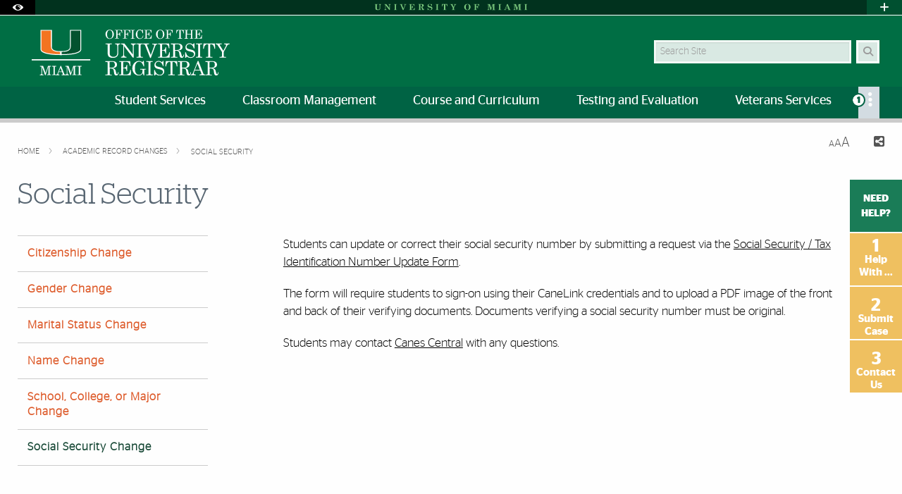

--- FILE ---
content_type: text/css
request_url: https://cdn.miami.edu/_assets-common/css/generic.css?version=1.7
body_size: 41884
content:
/*SONHS Design Header */
 @import url("sonhs-header.css");
a{
    color:inherit;
    text-decoration:none 
}
.interior-text ol li a,.interior-text ul li a,a:hover{
    color:inherit;
    text-decoration:underline 
}
a:active{
    color:inherit;
    text-decoration:underline 
}
a:visited{
    color:inherit;
    text-decoration:inherit 
}
.interior-text ol li a:hover,.interior-text ul li a:hover{
    color:orange 
}
table a{
    text-decoration:underline 
}
table a:hover{
    color:orange 
}
hr{
    color:#cacbd5;
    margin:30px 15px 
}
a.button,button{
    text-transform:uppercase!important 
}
table{
    width:100%;
    margin-bottom:.5rem;
    margin-top:.75rem 
}
table tr td,table tr th{
    font-size:1rem;
    padding:.75em 1em 
}
table tbody tr td,table tr td{
    line-height:1.35rem 
}
table.image-caption{
    width:auto!important;
    margin:10px 
}
content{
    padding-top:0 
}
.factoid ul:not(.pagination):not(.advancedSearch) li,.interior-text ul:not(.pagination):not(.advancedSearch) li,content ul:not(.pagination):not(.advancedSearch) li{
    font-size:1.025em;
    padding:.2em 0 .2em .25em;
    list-style:none;
    text-indent:-.8em;
    line-height:1.4em 
}
.factoid ul:not(.pagination):not(.advancedSearch) li:before,.interior-text ul:not(.pagination):not(.advancedSearch) li:before,content ul:not(.pagination):not(.advancedSearch) li:before{
    content:"■";
    color:#b95205;
    padding:0 .4em 0 0;
    font-size:14px;
    line-height:0;
    position:relative;
    top:-2px 
}
content ul:not(.pagination):not(.advancedSearch) li li{
    padding:0 
}
.factoid ul:not(.pagination):not(.advancedSearch) ul li:before,.interior-text ul:not(.pagination):not(.advancedSearch) ul li:before,content ul:not(.pagination):not(.advancedSearch) ul li:before{
    content:"\2610";
    color:#b95205;
    padding:0 .4em 0 0;
    font-size:12px;
    line-height:0 
}
content ol li{
    font-size:1.025em;
    padding:.25em 0 .25em .25em 
}
.float-left{
    position:relative;
    float:left;
    text-align:right;
    width:80% 
}
.float-right{
    position:relative;
    float:right;
    text-align:right;
    width:20% 
}
.breadcrumbsright{
    padding-top:.75em 
}
.generic-panel{
    padding-top:.75rem;
    padding-bottom:.75rem;
    margin-left:0!important;
    margin-right:0!important 
}
.generic-panel-full-width{
    max-width:none!important;
    padding-top:.75rem;
    padding-bottom:.75rem;
    margin-left:auto;
    margin-right:auto 
}
.generic-panel-1280{
    max-width:1280px!important;
    margin-left:auto;
    margin-right:auto;
    padding-left:0!important;
    padding-right:0!important 
}
.generic-panel-1310{
    max-width:1310px!important;
    padding-top:.75rem;
    padding-bottom:.75rem;
    margin-left:auto;
    margin-right:auto 
}
.generic-panel-1280-no-padding{
    max-width:1280px!important;
    margin-left:auto;
    margin-right:auto;
    padding-top:0!important;
    padding-bottom:0!important 
}
.generic-grid-panel{
    margin-bottom:.75rem;
    padding-top:1.75rem;
    padding-bottom:.75rem;
    background-color:#edecee 
}
.generic-grid-panel.white-bg{
    background-color:#fff 
}
.generic-panel-event-ribbon{
    max-width:none!important;
    width:100%;
    margin-left:auto;
    margin-right:auto;
    text-align:center 
}
.interior .generic-panel{
    padding-top:0!important;
    padding-bottom:0!important 
}
.generic-panel-alumni>h1{
    font-size:1.875rem;
    text-transform:uppercase;
    padding-left:20px;
    padding-right:20px;
    padding-bottom:1rem 
}
.primary-headline{
    color:#f47321;
    font-family:"Stag Bold" 
}
.secondary-headline{
    color:#8996a0;
    font-family:"Stag Light" 
}
.darkgray-bg{
    background-color:#576571 
}
.blackgray-bg{
    background-color:#231e20 
}
.lightbluegray-bg{
    background-color:#96a0aa 
}
#nav-wrapper{
    padding:0;
    height:0 
}
.drawer.drawerLarge{
    display:none 
}
.drawer.drawerLarge.hide{
    display:block 
}
button#sliverlink{
    height:55px;
}
button#sliverlink.sliver-open{
    height:21px;
}
.umnameLarge{
    display:none 
}
#sliverlink .fa-minus,#sliverlink.sliver-open .fa-plus,#umnametop.umnameLarge.hide{
    display:block;
    visibility:visible 
}
#sliverlink .fa-plus,#sliverlink.sliver-open .fa-minus{
    display:none 
}
.sliverleft,.sliverright{
    min-height:450px;
    padding-bottom:2em 
}
.navCol.sitelogo img,.navCol.sitelogo svg,.sitelogo img,.sitelogo svg{
    padding:2em 2em 
}
.align-top{
    vertical-align:top 
}
.align-middle{
    vertical-align:middle 
}
.align-bottom{
    vertical-align:bottom 
}
.navRow{
    display:table 
}
.navCol{
    display:table-cell 
}
.navCol div,.navCol ul li{
    display:inline-block 
}
.lower-nav{
    width:100% 
}
.lower-nav ul li{
    font-size:1.13rem;
    line-height:100% 
}
.lower-nav ul{
    margin-bottom:0 
}
.lower-nav .f-dropdown,.lower-nav div ul.f-dropdown,.lower-nav ul.f-dropdown{
    border:0;
    -webkit-box-shadow:0;
    box-shadow:none;
    margin:0 
}
.lower-nav .f-dropdown:after,.lower-nav .f-dropdown:before,.lower-nav ul.f-dropdown:after,.lower-nav ul.f-dropdown:before{
    border:0;
    top:0 
}
.lower-nav ul.f-dropdown li{
    padding:0 
}
.lower-nav .dropdown .is-dropdown-submenu a,.lower-nav a,.lower-nav a:hover,.lower-nav div ul.f-dropdown li a,.lower-nav ul.f-dropdown li a{
    color:#fff;
    padding:1em 1.75em;
    position:relative;
    text-decoration:none 
}
.dropdown-item{
    padding-left:20px!important;
    padding-right:20px!important 
}
.lower-nav .f-dropdown li a:focus,.lower-nav .f-dropdown li a:hover{
    color:#000;
    background-color:#b7babe;
    border:0 
}
.lower-nav ul li:hover,.navCol ul li:hover{
    background:#231e20 
}
.lower-nav ul li a:hover,.navCol ul li a:hover{
    text-decoration:none 
}
.lower-nav form ul li:hover,.navCol form ul li:hover{
    background:0 
}
.lower-nav form ul li,.navCol form ul li{
    padding:.2em 
}
.lower-nav button,.navCol button{
    height:26px;
    margin:0 
}
.um_dropdown li{
    width:100% 
}
.right-menu{
    color:#fff;
    float:right;
    font-size:1.13rem 
}
.search{
    padding:0 2em 
}
.fa-bars{
    color:#fff;
    font-size:2em;
    padding-top:7px 
}
.supernav li.newssearch{
    clear:none;
    float:left;
    width:auto 
}
button.newssearchbtn,input.newssearchfield[type=text]{
    background-clip:padding-box;
    background-color:rgba(255,255,255,.85);
    border:3px solid rgba(255,255,255,.95);
    border-radius:0;
    color:#333;
    display:inline-block;
    height:auto;
    line-height:normal;
    margin:0 0 3px;
    padding:6px 
}
input.newssearchfield[type=text]{
    height:33px;
    width:20em;
    transition:all .5s ease 0s 
}
.drawer .mobilesearch input.umsearchfield-sm[type=text],input.umsearchfield[type=text]{
    transition:all .5s ease 0 
}
button.newssearchbtn{
    height:33px;
    width:33px 
}
button.newssearchbtn:focus,input[type=text].newssearchfield:focus{
    box-shadow:none 
}
input[type=text].newssearchfield:focus{
    background-color:#fff;
    color:#222 
}
.suggestedResult{
    background:#f1f1f1;
    padding-bottom:10px;
    padding-top:14px;
    border-bottom:2px solid #fff 
}
.suggestedResult h3{
    padding-left:20px;
    margin-top:12px 
}
.suggestedResult p{
    padding-left:20px 
}
.suggestedResultsTitle{
    padding-left:20px;
    color:#999 
}
.row.navmain{
    max-width:100% 
}
.navbar-header{
    display:none!important 
}
.navbar{
    background:0;
    min-height:0;
    padding:0;
    transition:none 
}
#btn_navtoggle{
    left:0;
    overflow:hidden;
    padding:0;
    z-index:1 
}
#btn_navtoggle.toggled{
    margin-left:0;
    margin-top:-6px;
    overflow:auto;
    z-index:1000 
}
#btn_navtoggle h4{
    text-transform:uppercase 
}
#btn_navtoggle.toggled .panel-nav li a:hover span{
    background:none repeat scroll 0 0 transparent;
    text-decoration:none 
}
#btn_navtoggle .nav-panel{
    padding:2em 0 
}
#nav-wrapper .toggle-menu-header{
    font-size:14px;
    text-transform:uppercase;
    font-family:'Stag Sans Bold' 
}
ul.toggle-menu-subnav{
    margin-left:0;
    margin-bottom:0 
}
li.toggle-menu-header{
    list-style:none;
    list-style-position:inherit;
    margin-top:20px 
}
li.toggle-menu-header:first-child{
    margin-top:0 
}
#nav-wrapper .toggle-menu ul.mobile-nav{
    display:block;
    margin:1rem 0 0 .875rem;
    padding:0;
    list-style-type:none;
    list-style-position:outside;
    padding-bottom:0 
}
#nav-wrapper .toggle-menu ul.mobile-nav li{
    font-size:1.125rem;
    font-family:'Stag sans Book';
    color:#fff;
    line-height:1.15em;
    padding-top:6px;
    padding-bottom:6px 
}
#nav-wrapper .toggle-menu ul.mobile-nav li a{
    z-index:9 
}
#nav-wrapper #toggle-main-menu ul{
    margin:0;
    padding:0 
}
#nav-wrapper #toggle-main-menu ul li{
    list-style:none;
    margin:0;
    padding:0 
}
#nav-wrapper #toggle-main-menu ul li a{
    display:block;
    font-size:14px;
    font-family:'Stag Sans Bold';
    text-transform:uppercase;
    margin-top:20px;
    padding:.3em 1em 
}
#nav-wrapper #toggle-main-menu ul li:first-child a{
    margin-top:0 
}
#nav-wrapper #toggle-left-nav .toggle-menu-header{
    margin-left:0!important;
    margin-right:0!important;
    padding:.3em 1em 
}
#nav-wrapper #toggle-related-links .toggle-menu-header{
    margin-left:.875em!important;
    margin-right:0!important 
}
#nav-wrapper #toggle-related-links ul li{
    font-size:15px 
}
.border-a20{
    -moz-background-clip:padding;
    -webkit-background-clip:padding;
    background-clip:padding-box;
    border-bottom:solid 6px rgba(0,0,0,.2) 
}
.homepage .navmain.border-a20{
    border-bottom:solid 6px rgba(0,0,0,.2) 
}
#toggle-accordion>a{
    float:right;
    margin-right:0;
    margin-top:-10px;
    color:#697278;
    font-size:1rem;
    font-family:"Stag Sans Light";
    text-decoration:underline 
}
.acc-columns div:first-child{
    padding-right:0.813em !important;
    padding-left:0 !important;
}
.acc-columns div:last-child{
    padding-left:0.813em !important;
    padding-right: 0 !important;
}
.interior-text ul:not(.pagination):not(.advancedSearch) li.accordion-item{
    padding-top:0;
    padding-bottom:0;
}
.accordion-item.is-active a:active, .accordion-item.is-active a:focus, .accordion-item.is-active a:hover{
    background:none;
    color:orange;
}
@media only screen and (min-width:64em) and (max-width:85.313em){
    #btn_navtoggle{
        margin:0;
        visibility:visible 
   }
    .row.umname{
        margin:0 
   }
    .sliver-push{
        margin:0!important 
   }
}
@media(max-width:57em){
    input.newssearchfield[type=text]{
        width:17em;
        transition:all .5s ease 0s 
   }
}
@media(max-width:47.438em){
    .fixed.toggled{
        padding:0!important;
        position:relative;
        top:0 
   }
    #btn_navtoggle,#btn_navtoggle_1{
        margin-left:-100%;
        bottom:0;
        overflow-y:hidden;
        overflow-x:hidden 
   }
    #btn_navtoggle.sliver-open{
        margin-top:618px 
   }
    .supernav .fa-search{
        color:#fff!important;
        font-size:1em;
        padding:0 
   }
    .supernav.right{
        float:right!important 
   }
    .supernav li.newssearch{
        padding:6px 6px 4px 0 
   }
    button#sliverlink{
        height:21px 
   }
    #sliverlink .fa-minus,#sliverlink.sliver-open .fa-plus{
        display:none 
   }
    #sliverlink .fa-plus,#sliverlink.sliver-open .fa-minus{
        display:block;
        visibility:visible 
   }
    .navbar .umlogo{
        text-align:center 
   }
    #nav-wrapper{
        padding:0;
        height:0 
   }
    .navmain.border-a20{
        border:0 
   }
    .accordion-content table,.accordion-content td,.accordion-content th,.accordion-content tr{
        display:block;
        width:100% 
   }
   .socialMashup i::before {
        margin-bottom:
        1.3rem;
    }
}
@media(max-width:29.938em){
    input.newssearchfield[type=text]{
        width:13em 
   }
}
.row.toggle-bar{
    margin:0 auto 
}
.row.slivernav{
    margin:0 auto;
    border-bottom:solid 1px #fff 
}
.title-area.med-nav li{
    font-size:1.063em;
    letter-spacing:.1em;
    margin-bottom:1.5em;
    margin-left:0;
    margin-right:0;
    margin-top:1em;
    padding:.3em 1em;
    text-transform:uppercase;
    width:98% 
}
.title-area.med-nav li a{
    color:inherit 
}
.navbar .drawer button.umsliverbtn{
    height:26px;
    margin-top:7px;
    padding:3px 
}
.navbar .drawer span.umsliverbtn {
    height: 26px;
    padding: 3px 
}
.navbar .drawer button.umsearchbtn,button.umsearchbtn{
    height:26px;
    margin-top:6.5px;
    padding:3px 
}
.drawer li button.apply-now,.drawer li button.sliverbtn,.lower-nav li button{
    border:solid 3px #fff;
    padding:0 18%!important 
}
.drawer li span.sliverbtn {
    border: solid 3px #fff;
    margin-bottom:0;
}
.lower-nav .buttonNav:hover{
    background:0 
}
.drawer li button.apply-now, .drawer li button.sliverbtn {
    margin-top:8px;
    width:80px 
}
.drawer li span.sliverbtn {
    width:80px 
}
ul.supernav{
    width:auto 
}
ul.supernav form .umsearchbtn-li button{
    position:relative;
    top:2px 
}
ul.supernav form{
    float:left;
    width:auto 
}
ul.supernav form li,ul.supernav li{
    list-style:none 
}
button.umsearchbtn,button.umsliverbtn,span.umsliverbtn,input.umsearchfield[type=text]{
    background-clip:padding-box;
    border-bottom-left-radius:0;
    border-bottom-right-radius:0;
    border-top-left-radius:0;
    border-top-right-radius:0;
    display:inline-block;
    line-height:normal 
}
.alpha25,button.alpha25,input.umsearchfield.alpha25[type=text]{
    background-color:rgba(255,255,255,.25) 
}
.alpha60,button.alpha60,input.umsearchfield.alpha60[type=text]{
    background-color:rgba(255,255,255,.6) 
}
.alpha85,button.alpha85,input.umsearchfield.alpha85[type=text]{
    background-color:rgba(255,255,255,.85) 
}
.drawer .mobilesearch input[type=text].umsearchfield-sm:focus,input[type=text].umsearchfield:focus{
    background-color:rgba(255,255,255,.9);
    color:#222 
}
.fixed,.get-started{
    z-index:999!important 
}
#get-started-horizontal {
    display: flex !important;
    flex-direction: row;
}
@media(min-width:47.5em){
    #get-started-horizontal {
        flex-direction: column;
   }
    #nav-wrapper .navmain.transparent-nav.show-for-large-up .masthead{
        background-color:transparent 
   }
    #nav-wrapper .navmain.transparent-nav.show-for-large-up .navigation{
        background-color:transparent 
   }
    #nav-wrapper .navmain.transparent-nav.border-a20{
        border-bottom:0 
   }
    #nav-wrapper .navmain.transparent-nav.show-for-large-up.navigation li>a:focus{
        color:#218206;
        opacity:.5 
   }
    .transparent-nav .um-navigation .top-bar,.transparent-nav .um-navigation .top-bar ul:not(.compact-menu),.transparent-nav .um-navigation.row{
        background:0 
   }
}
.footer-panel{
    position:relative;
    padding-top:1.8rem 
}
#global_footer{
    width:auto 
}
#global_footer .row{
    max-width:1280px;
    margin:0 auto 
}
#global_footer img.logo{
    max-width:95px 
}
@media(min-width:47.5em){
    .footer-panel{
        margin-top:4em 
   }
}
.resultSet h3{
    font-family:'Stag Light' 
}
@media(max-width:47.438em){
    .interior .advancedSearchRow:first-child{
        margin-top:15px 
   }
    .interior .searchTermContainer{
        padding-left:0 
   }
}
#text-lead-img .column,#text-lead-img .columns{
    padding-left:0;
    padding-right:0 
}
#text-lead-img .text-header{
    color:#010202;
    margin:0 
}
#text-lead-img p{
    line-height:2.5rem;
    margin-bottom:0 
}
#text-lead-img img{
    padding:36px 5.75rem 15px 5.75rem 
}
#text-lead-img .caption-format-Name{
    color:#efbb42;
    font-family:"Stag Sans Book";
    font-size:22px;
    line-height:17px 
}
#text-lead-img .caption-format-Title{
    color:#bababb;
    font-family:"Stag Sans Bold";
    font-size:12px;
    line-height:12px;
    padding-top:5px;
    padding-bottom:5px;
    text-transform:uppercase 
}
#text-lead-img .caption-format-default{
    font-size:12px;
    line-height:12px 
}
#text-lead-img .caption-format-Name,#text-lead-img .caption-format-Title,#text-lead-img .caption-format-default{
    font-style:normal;
    margin-bottom:5px 
}
@media(max-width:29.938em){
    #text-lead-img .text-header{
        padding-bottom:10px 
   }
    #text-lead-img p{
        font-size:1.375rem;
        line-height:1.938rem 
   }
    #text-lead-img div img{
        padding:25px 0 15px 0 
   }
}
@media(min-width:30em){
    #text-lead-img .text-header{
        font-size:2.313rem;
        line-height:2.063rem;
        padding-bottom:10px 
   }
    #text-lead-img p{
        font-size:1.25rem;
        line-height:2.25rem 
   }
    #text-lead-img div img{
        padding:30px 0 15px 0 
   }
}
@media(min-width:47.5em){
    #text-lead-img .text-header{
        font-size:2.5rem;
        line-height:2.25rem;
        padding-bottom:20px 
   }
    #text-lead-img p{
        font-size:1.25rem;
        line-height:2.25rem 
   }
    #text-lead-img div img{
        padding:32px 2.688rem 15px 2.688rem 
   }
    #text-lead-img .caption-format-Name,#text-lead-img .caption-format-Title,#text-lead-img .caption-format-default{
        padding:0 2.688rem 
   }
}
@media(min-width:64em){
    #text-lead-img .text-header{
        font-size:2.813rem;
        line-height:2.5rem;
        padding-bottom:20px 
   }
    #text-lead-img p{
        font-size:1.375rem;
        line-height:2.5rem 
   }
    #text-lead-img div img{
        padding:36px 5.75rem 15px 5.75rem 
   }
    #text-lead-img .caption-format-Name,#text-lead-img .caption-format-Title,#text-lead-img .caption-format-default{
        padding:0 5.75rem 
   }
}
.get-started{
    z-index:999 
}
@media(max-width:29.938em){
    .get-started{
        position:fixed;
        z-index:20;
        right:-222px;
        top:136px 
   }
    .get-started-base{
        background-color:#04351d;
        opacity:.9;
        color:#fff;
        font-family:"Stag Sans Bold";
        font-size:.9rem;
        padding:1rem .05rem;
        display:block;
        text-align:center;
        float:left;
        width:74px;
        height:74px;
        cursor:pointer 
   }
    .get-started-1,.get-started-one{
        background-color:#f5e3a9;
        opacity:.9;
        color:#984f19;
        font-family:"Stag Sans Bold";
        font-size:1rem;
        padding:.5rem;
        display:block;
        text-align:center;
        position:relative;
        float:right;
        width:74px;
        height:74px;
        border-left:solid 1px #fff;
        cursor:pointer 
   }
    .get-started-1{
        float:left 
   }
    .get-started-1:hover,.get-started-one:hover{
        background-color:#40ad48;
        color:#fff 
   }
    .get-started-2,.get-started-two{
        background-color:#f5e3a9;
        opacity:.9;
        color:#984f19;
        font-family:"Stag Sans Bold";
        font-size:1rem;
        padding:1rem .5rem;
        display:block;
        text-align:center;
        position:relative;
        float:right;
        width:74px;
        height:74px;
        border-left:solid 1px #fff;
        cursor:pointer 
   }
    .get-started-2{
        float:left 
   }
    .get-started-2:hover,.get-started-two:hover{
        background-color:#40ad48;
        color:#fff 
   }
    .get-started-3,.get-started-three{
        background-color:#f5e3a9;
        opacity:.9;
        color:#984f19;
        font-family:"Stag Sans Bold";
        font-size:1rem;
        padding:1rem .5rem;
        display:block;
        text-align:center;
        position:relative;
        float:right;
        width:74px;
        height:74px;
        border-left:solid 1px #fff;
        cursor:pointer 
   }
    .get-started-3{
        float:left 
   }
    .get-started-3:hover,.get-started-three:hover{
        background-color:#40ad48;
        color:#fff 
   }
    div.get-started-number{
        font-family:'Stag sans Semibold';
        font-size:25px 
   }
    div.get-started-text{
        font-family:'stag sans semibold';
        font-size:15px;
        line-height:1.2 
   }
}
@media(min-width:30em){
    .get-started{
        position:fixed;
        z-index:20;
        right:-222px;
        top:136px 
   }
    .get-started-base{
        background-color:#04351d;
        opacity:.9;
        color:#fff;
        font-family:"Stag Sans Bold";
        font-size:.9rem;
        padding:1rem .05rem;
        display:block;
        text-align:center;
        float:left;
        width:74px;
        height:74px;
        cursor:pointer 
   }
    .get-started-1,.get-started-one{
        background-color:#f5e3a9;
        opacity:.9;
        color:#984f19;
        font-family:"Stag Sans Bold";
        font-size:1rem;
        padding:.5rem;
        display:block;
        text-align:center;
        position:relative;
        float:right;
        width:74px;
        height:74px;
        border-left:solid 1px #fff;
        cursor:pointer 
   }
    .get-started-1{
        float:left 
   }
    .get-started-1:hover,.get-started-one:hover{
        background-color:#40ad48;
        color:#fff 
   }
    .get-started-2,.get-started-two{
        background-color:#f5e3a9;
        opacity:.9;
        color:#984f19;
        font-family:"Stag Sans Bold";
        font-size:1rem;
        padding:1rem .5rem;
        display:block;
        text-align:center;
        position:relative;
        float:right;
        width:74px;
        height:74px;
        border-left:solid 1px #fff;
        cursor:pointer 
   }
    .get-started-2{
        float:left 
   }
    .get-started-2:hover,.get-started-two:hover{
        background-color:#40ad48;
        color:#fff 
   }
    .get-started-3,.get-started-three{
        background-color:#f5e3a9;
        opacity:.9;
        color:#984f19;
        font-family:"Stag Sans Bold";
        font-size:1rem;
        padding:1rem .5rem;
        display:block;
        text-align:center;
        position:relative;
        float:right;
        width:74px;
        height:74px;
        border-left:solid 1px #fff;
        cursor:pointer 
   }
    .get-started-3{
        float:left 
   }
    .get-started-3:hover,.get-started-three:hover{
        background-color:#40ad48;
        color:#fff 
   }
    div.get-started-number{
        font-family:'Stag sans Semibold';
        font-size:25px 
   }
    div.get-started-text{
        font-family:'stag sans semibold';
        font-size:15px;
        line-height:1.2 
   }
}
@media(min-width:47.5em){
    .get-started{
        position:fixed;
        z-index:20;
        right:0!important;
        top:255px 
   }
    .get-started-base{
        background-color:#04351d;
        opacity:.9;
        color:#fff;
        font-family:"Stag Sans Bold";
        font-size:.9rem;
        padding:1rem .05rem;
        display:block;
        text-align:center;
        position:static;
        float:none;
        width:74px;
        height:74px;
        cursor:pointer 
   }
    .get-started-1,.get-started-one{
        background-color:#f5e3a9;
        opacity:.9;
        color:#984f19;
        font-family:"Stag Sans Bold";
        font-size:1rem;
        padding:.5rem;
        display:block;
        text-align:center;
        position:static;
        float:none;
        width:74px;
        height:74px;
        border-left:none!important;
        margin-top:2px;
        cursor:pointer 
   }
    .get-started-2,.get-started-two{
        background-color:#f5e3a9;
        opacity:.9;
        color:#984f19;
        font-family:"Stag Sans Bold";
        font-size:1rem;
        padding:1rem .5rem;
        display:block;
        text-align:center;
        position:static;
        float:none;
        width:74px;
        height:74px;
        border-left:none!important;
        margin-top:2px;
        cursor:pointer 
   }
    .get-started-3,.get-started-three{
        background-color:#f5e3a9;
        opacity:.9;
        color:#984f19;
        font-family:"Stag Sans Bold";
        font-size:1rem;
        padding:1rem .5rem;
        display:block;
        text-align:center;
        position:static;
        float:none;
        width:74px;
        height:74px;
        border-left:none!important;
        margin-top:2px;
        cursor:pointer 
   }
    div.get-started-number{
        font-family:'Stag sans Semibold';
        font-size:25px 
   }
    div.get-started-text{
        font-family:'stag sans semibold';
        font-size:15px;
        line-height:1.2 
   }
}
#short-text-ribbon a:hover{
    text-decoration:none 
}
#short-text-ribbon .top{
    padding-top:10px;
    padding-bottom:10px;
    text-align:center;
    background-color:#07361e;
    text-align:center;
    line-height:1 
}
#short-text-ribbon .bottom{
    text-align:center;
    background-color:#0b6f45;
    text-align:center;
    line-height:1;
    padding-top:20px;
    padding-bottom:20px 
}
#short-text-ribbon .date-header{
    display:block;
    text-transform:uppercase;
    font-family:"Stag Sans Bold";
    color:#57bb60;
    font-size:2.063rem;
    line-height:2rem 
}
#short-text-ribbon .event-header{
    display:block;
    text-transform:uppercase;
    font-family:"Stag Sans Book";
    color:#fff;
    font-size:2.063rem;
    line-height:2.175rem 
}
#short-text-ribbon .event-header.left{
    text-align:left 
}
#short-text-ribbon .event-description{
    text-transform:uppercase;
    font-family:"Stag Sans Light";
    color:#fff;
    font-size:1.563rem;
    line-height:1.75rem 
}
@media(min-width:30em){
    #short-text-ribbon .date-header{
        display:inline;
        padding-right:3px 
   }
    #short-text-ribbon .event-header{
        display:inline;
        padding-left:3px 
   }
}
@media(min-width:30em) and (max-width:47.438em){
    #short-text-ribbon .date-header{
        line-height:3rem 
   }
    #short-text-ribbon .event-header{
        line-height:3rem 
   }
}
@media(min-width:64em){
    #president-event-left{
        display:table;
        text-align:center;
        background-color:#07361e;
        padding-top:15px;
        padding-bottom:10px;
        height:75px;
        line-height:2.5em 
   }
    #president-event-right{
        display:table;
        background-color:#0b6f45;
        padding-top:15px;
        padding-bottom:10px;
        height:75px;
        line-height:2.5em 
   }
    #short-text-ribbon .date-header{
        display:table-cell;
        vertical-align:middle;
        padding-right:3px;
        text-align:right;
        width:auto 
   }
    #short-text-ribbon .event-header{
        display:table-cell;
        vertical-align:middle;
        padding-left:3px 
   }
    #short-text-ribbon .event-description{
        display:table-cell;
        vertical-align:middle 
   }
}
@media(min-width:85.375em){
    #short-text-ribbon .top{
        min-height:65px;
        width:40%;
        height:100%;
        display:table-cell 
   }
    #short-text-ribbon .bottom{
        min-height:65px;
        width:60%;
        height:100%;
        display:table-cell 
   }
}
.generic-panel-text-call-out-1280{
    max-width:1280px!important;
    margin-left:auto;
    margin-right:auto;
    padding-left:0!important;
    padding-right:0!important 
}
#text-call-out .column,#text-call-out .columns{
    padding-left:0!important;
    padding-right:0!important 
}
#text-call-out a{
    color:inherit;
    text-decoration:underline 
}
#text-call-out a:active,#text-call-out a:hover{
    color:orange;
    text-decoration:underline 
}
#text-call-out .title{
    color:#000;
    font-family:'Stag Light';
    font-size:40px;
    line-height:38px;
    text-align:center;
    padding-bottom:10px 
}
#text-call-out .text{
    color:#000;
    font-family:'Stag Light';
    font-size:22px;
    line-height:31px;
    text-align:center;
    padding-bottom:25px 
}
#text-call-out .button{
    font-family:'Stag Sans Semibold';
    width:100% 
}
#text-call-out .no-buttons{
    padding-bottom:0!important 
}
#text-call-out .button-last{
    margin-bottom:0!important 
}
#text-call-out .button-padding{
    padding-left:0;
    padding-right:0 
}
.generic-panel.text-call-out.nopadtop{
    padding-top:0!important 
}
.generic-panel.text-call-out.nopadbottom{
    padding-bottom:0!important 
}
/* controls update */
.genericSliderWrapper {
    position:relative;
}
.hasControls .fullWidthSlide.slick-slide img {
    top: 0;
    left: 0;
    height: 320px;
    max-width:100%;
    object-fit:cover;
    border-top: medium none !important;
    border-right: medium none !important;
    border-left: medium none !important 
}
/* controls Modification*/
.container-background {
    position:relative;
}
.fixed-slider-controls, .fullwidth-slider-controls{
    padding: 0;
    position: absolute;
    margin-bottom: 0;
    margin-left: auto;
    margin-right: auto;
    width: 100%;
    text-align: center;
    height:fit-content;
    top:255px;
}
.fullwidth-slider-controls li, .fixed-slider-controls li {
    display:inline-block;
    background-color: rgb(0,0,0,60%);
    padding: 0;
    width:3rem;
}
.fullwidth-slider-controls li button, .fixed-slider-controls li button {
    display:grid;
    background-color:none;
    background-image:none;
    background:none;
    border:none;
    padding:0.5rem !important;
    width:100%;
    margin-bottom:0;
}
.fullwidth-slider-controls li button:hover, .fixed-slider-controls li button:hover{
    cursor: pointer;
}
.fullwidth-slider-controls li button i.fa, .fixed-slider-controls li button i.fa {
    font-size:2.5rem;
}
@media(max-width:29.938em){
    .generic-panel-text-call-out-1280{
        padding-top:20px;
        padding-bottom:20px 
   }
}
@media(min-width:30em){
    .generic-panel-text-call-out-1280{
        padding-top:30px;
        padding-bottom:30px 
   }
    #text-call-out .title{
        font-size:40px;
        line-height:36px;
        text-align:center 
   }
    #text-call-out .text{
        font-size:20px;
        line-height:36px;
        text-align:center;
        padding-bottom:35px 
   }
    #text-call-out .button-padding{
        padding-left:6.667%;
        padding-right:6.667% 
   }
    #text-call-out .button{
        margin-bottom:30px 
   }
}
/* Slider controls */
.genericSlider.hasControls .slick-slide img {
    height: 320px;
    object-fit:cover;
}
@media(min-width:47.5em){
    #text-call-out .title{
        font-size:37px;
        line-height:35px;
        text-align:center 
   }
    #text-call-out .text{
        font-size:20px;
        line-height:36px;
        text-align:center;
        padding-bottom:35px 
   }
   /* controls update */
    .video-FullWidthSlider.hasControls .slick-current.slick-active img, .video-FullWidthSlider.hasControls .slick-slide img {
        height: 550px;
        object-fit:cover;
   }
    .interior-slideshow-column.genericSlider.hasControls .slick-slide img, .generic-slideshow-column.genericSlider.hasControls .slick-slide img {
        height:507px;
        object-fit:cover;
   }
    .fullwidth-slider-controls {
        top: 485px;
   }
    .fixed-slider-controls{
        top: 450px;
   }
}
@media(min-width:64em){
    #text-call-out .title{
        font-size:45px;
        line-height:40px;
        text-align:center 
   }
    #text-call-out .text{
        font-size:24px;
        line-height:40px;
        text-align:center;
        padding-bottom:35px 
   }
    #text-call-out .button-padding{
        padding-left:13px;
        padding-right:13px 
   }
    #text-call-out .button{
        margin-bottom:0 
   }
    .video-FullWidthSlider.hasControls .slick-current.slick-active video, .video-FullWidthSlider.hasControls .slick-slide.slick-active img, .video-FullWidthSlider.hasControls .slick-slide video, .video-FullWidthSlider.hasControls .slick-slide img{
        height: 550px !important;
        position: relative;
        top: 0;
        width: 100%;
        object-fit:cover;
   }
    .genericSlider.hasControls .slick-slide img {
        height: 507px;
   }
    .fullwidth-slider-controls {
        top: 493px;
   }
    .fixed-slider-controls {
        top: 450px;
   }
}
#fullWidthSlider.slick-slider{
    margin-top:-.375rem;
    margin-bottom:0!important 
}
.fullWidthSlide.slick-slide img{
    top:0;
    left:0;
    height:auto;
    border-top:medium none!important;
    border-right:medium none!important;
    border-left:medium none!important 
}
.fullWidthSlide .slideCaption a{
    margin:0;
    padding:0;
    display:block 
}
.fullWidthSlide .slideCaption{
    margin:0;
    padding:1.25rem;
    color:#fff 
}
.fullWidthSlide .slideCaption h1{
    font-size:1.125rem;
    line-height:1.125rem;
    color:#efbb43;
    font-family:"Stag Sans Bold" 
}
.fullWidthSlide .slideCaption h1,.fullWidthSlide .slideCaption h2,.fullWidthSlide .slideCaption h3,.fullWidthSlide .slideCaption h4,.fullWidthSlide .slideCaption p{
    margin-bottom:0;
    padding-bottom:0 
}
.fullWidthSlide .slideCaption.full-width{
    position:absolute;
    bottom:3.75rem;
    left:0;
    width:100%;
    padding:30px 30px 
}
.fullWidthSlide .slideCaption.fullwidthbottom{
    width:100%;
    padding:30px 30px 
}
.fullWidthSlide .slideCaption.left-side{
    position:absolute;
    bottom:3.75rem;
    left:0;
    padding:30px 30px;
    max-width:428px;
    width:100% 
}
.fullWidthSlide .slideCaption.right-side{
    position:absolute;
    bottom:3.75rem;
    right:0;
    padding:30px 30px;
    max-width:428px;
    width:100% 
}
.fullWidthSlide .slideCaption h1{
    color:#efbb43;
    font-family:"Stag Sans Bold";
    font-size:1.125rem;
    line-height:1.125rem 
}
.fullWidthHighlight{
    color:#efbb43 
}
.generic-panel-full-width .column,.generic-panel-full-width .columns{
    padding-left:0;
    padding-right:0 
}
.video-FullWidthSlider{
    padding-top:0!important;
   /* control Modification */
    position : relative;
}
.video-FullWidthSlider .slick-prev{
    left:25px 
}
.video-FullWidthSlider .slick-next{
    right:25px 
}
.video-FullWidthSlider .slick-current.slick-active video{
    position:initial;
   /*top:-25%;
   */
    top:0;
    width:100%;
    height:100%;
    object-fit:cover;
}
/* control modification*/
.video-FullWidthSlider.hasControls .slick-current.slick-active video, .video-FullWidthSlider.hasControls .slick-current.slick-active img, .video-FullWidthSlider.hasControls .slick-slide video, .video-FullWidthSlider.hasControls .slick-slide img{
    position: relative;
    top: 0;
}
.video-FullWidthSlider .fi-volume-strike.toggler,.video-FullWidthSlider .fi-volume.toggler{
    background:0;
    bottom:5%;
    font-size:36px;
    right:5%;
    position:absolute 
}
.video-FullWidthSlider .fullWidthSlide .caption-bubble{
    border-radius:10px 10px 0 10px;
    left:inherit;
    right:12% 
}
.video-FullWidthSlider .fullWidthSlide .caption-bubble:after{
    border-width:0 33px 44px 0;
    left:inherit;
    right:0 
}
.video-FullWidthSlider .fullWidthSlide.video{
    display:flex 
}
.video-FullWidthSlider .img-container,.video-FullWidthSlider .video-container{
    flex:2;
    position:absolute;
    width:100% 
}
.video-FullWidthSlider .video-container{
    overflow:hidden;
    height:100%;
}
.video-FullWidthSlider .guided-slider-button.video{
    color:#fff;
    position:absolute;
    top:45%;
    left:45% 
}
.slideCaption.overlay-black.captionLarge{
    display:none 
}
.hasControls .slideCaption.overlay-black.hide-for-large.white, .hasControls .slideCaption.overlay-black.hide-for-xlarge.white{
    padding-bottom: 6rem;
}
@media(min-width:47.5em) and (max-width:63.938em){
    .video-FullWidthSlider .fullWidthSlide.video{
        margin-bottom:82px 
   }
    .video-FullWidthSlider.hasControls .fullWidthSlide.video {
        margin-bottom: 0px 
   }
    .slideCaption.overlay-black.captionLarge{
       /*bottom:-82px;
       */
        display:block!important;
        position:absolute;
        width:100%;
        z-index:999 
   }
    .hasControls .slideCaption.overlay-black.captionLarge {
        bottom:0px;
   }
    .video-FullWidthSlider.hasControls .slick-current.slick-active video, .video-FullWidthSlider.hasControls .slick-current.slick-active img, .video-FullWidthSlider.hasControls .slick-slide video, .video-FullWidthSlider.hasControls .slick-slide img{
        height:550px;
        object-fit:cover;
   }
    .hasControls .slideCaption.overlay-black.captionLarge {
        display: block !important;
        position:relative;
        width: 100%;
        z-index: 999;
        padding-bottom:6rem;
   }
    .video-FullWidthSlider.hasControls .fullWidthSlide.video {
        display: block;
   }
   /* Mods for slide controls */
    .video-FullWidthSlider.hasControls .img-container {
        flex: unset;
        position: relative;
        width: 100% 
   }
    .video-FullWidthSlider.hasControls .img-container img {
        visibility:hidden;
   }
    .video-FullWidthSlider.hasControls .video-container {
        position:absolute;
        top : 0;
   }
    .video-FullWidthSlider.hasControls .video-container {
        overflow: hidden 
   }
   /* End Mods for slide control */
}
@media(max-width:63.938em){
    .fullWidthSlide .caption-bubble i{
        font-size:26px 
   }
    .video-FullWidthSlider .fi-volume-strike.toggler,.video-FullWidthSlider .fi-volume.toggler{
        font-size:30px;
        bottom:0;
        right:4% 
   }
    .video-FullWidthSlider .fullWidthSlide .caption-bubble{
        padding:10px 
   }
    .video-FullWidthSlider .fullWidthSlide .caption-bubble:after{
        border-width:0 20px 44px 0 
   }
    .fullWidthSlide .caption-bubble{
        bottom:12% 
   }
    .video-FullWidthSlider .guided-slider-button.video{
        top:35% 
   }
}
@media(min-width:64em){
    .fullWidthSlide .slideCaption.fullwidthbottom{
        padding:20px 30px 
   }
    .fullWidthSlide .slideCaption.left-side{
        bottom:3rem;
        display:block!important;
        padding:20px 30px 
   }
    .fullWidthSlide .slideCaption.right-side{
        bottom:3rem;
        padding:20px 30px 
   }
}
#countdownTimer.generic-panel-1280{
    padding-top:15px;
    padding-bottom:1px 
}
.countdown-content a{
    color:inherit;
    text-decoration:underline 
}
.countdown-content a:hover{
    color:orange;
    text-decoration:underline 
}
.countdown-content a:visited{
    color:inherit;
    text-decoration:inherit 
}
.countdown-content .title{
    color:#6b6b6d;
    line-height:30px;
    font-family:'Stag Sans Bold';
    font-size:2rem;
    text-align:center;
    padding-bottom:1px 
}
.countdown-content .text{
    color:#6b6b6d;
    line-height:30px;
    font-family:'Stag Sans Light';
    font-size:1.313rem;
    text-align:center;
    padding-bottom:17px 
}
.countdown-container{
    position:relative;
    top:50%;
    -webkit-transform:translateY(-50%);
    -moz-transform:translateY(-50%);
    transform:translateY(-50%) 
}
#countdown-timer .columns,.countdown-timer .column{
    padding-left:0!important;
    padding-right:0!important 
}
.countdown-timer .clock-canvas{
    position:relative 
}
.countdown-timer .val{
    color: #7d878d;
    font-size:3.188rem;
    font-family:'Stag Sans Medium';
    line-height:33px;
    text-align:center;
    padding-bottom:5px 
}
.countdown-timer .type-time{
    color:#3E4C56;
    font-family:'Stag Bold';
    font-size:.625rem;
    text-align:center;
    width:100% 
}
.clock-item{
    padding-bottom:30px 
}
.countdown-container .column,.countdown-container .columns{
    padding-left:0;
    padding-right:0;
    margin-bottom:20px 
}
.countdown-container .columns img,countdown-container .column img{
    max-width:140px;
    display:block;
    margin-left:auto;
    margin-right:auto 
}
.clock-canvas .time-wrapper{
    position:absolute;
    top:35%;
    width:100% 
}
@media(min-width:30em){
    #countdownTimer.generic-panel-1280{
        padding-bottom:13px!important;
        padding-top:25px!important 
   }
    .countdown-content a{
        color:inherit;
        text-decoration:underline 
   }
    .countdown-content a:hover{
        color:orange;
        text-decoration:underline 
   }
    .countdown-content a:visited{
        color:inherit;
        text-decoration:inherit 
   }
    .countdown-content .title{
        color:#6b6b6d;
        line-height:27px!important;
        font-family:'Stag Sans Bold';
        font-size:1.75rem!important;
        text-align:center;
        padding-bottom:12px!important 
   }
    .countdown-content .text{
        color:#6b6b6d;
        line-height:28px!important;
        font-family:'Stag Sans Light'!important;
        font-size:1.25rem!important;
        text-align:center;
        padding-bottom:21px!important 
   }
    .countdown-container{
        position:relative;
        top:50%;
        -webkit-transform:translateY(-50%);
        -moz-transform:translateY(-50%);
        transform:translateY(-50%) 
   }
    #countdown-timer .columns,.countdown-timer .column{
        padding-left:0!important;
        padding-right:0!important 
   }
    .countdown-timer .val{
        color: #7d878d;
        font-size:3.625rem!important;
        line-height:33px!important;
        text-align:center;
        padding-bottom:5px!important 
   }
    .countdown-timer .type-time{
        color:#3E4C56;
        font-family:'Stag Bold'!important;
        font-size:.6875rem!important;
        text-align:center 
   }
    .clock-item{
        padding-bottom:30px!important 
   }
    .countdown-container .column,.countdown-container .columns{
        margin-bottom:15px 
   }
    .countdown-container .columns img,countdown-container .column img{
        max-width:160px 
   }
}
@media(min-width:large-range){
    #countdownTimer.generic-panel-1280{
        max-width:1280px!important;
        margin-left:auto;
        margin-right:auto;
        padding-left:0!important;
        padding-right:0!important;
        padding-top:25px!important;
        padding-bottom:30px!important 
   }
    .countdown-content a{
        color:inherit;
        text-decoration:underline 
   }
    .countdown-content a:hover{
        color:orange;
        text-decoration:underline 
   }
    .countdown-content a:visited{
        color:inherit;
        text-decoration:inherit 
   }
    .countdown-content .title{
        color:#6b6b6d;
        line-height:30px!important;
        font-family:'Stag Sans Bold'!important;
        font-size:2rem!important;
        text-align:center;
        padding-bottom:10px!important 
   }
    .countdown-content .text{
        color:#6b6b6d;
        line-height:32px!important;
        font-family:'Stag Sans Light'!important;
        font-size:1.25rem!important;
        text-align:center;
        padding-bottom:20px!important 
   }
    .countdown-container{
        position:relative;
        top:50%;
        -webkit-transform:translateY(-50%);
        -moz-transform:translateY(-50%);
        transform:translateY(-50%) 
   }
    #countdown-timer .columns,.countdown-timer .column{
        padding-left:0!important;
        padding-right:0!important 
   }
    .countdown-timer .val{
        color:#7d878d;
        font-size:3.125rem!important;
        line-height:32px!important;
        text-align:center;
        padding-bottom:5px!important 
   }
    .countdown-timer .type-time{
        color:#3E4C56;
        font-family:'Stag Bold'!important;
        font-size:.625rem!important;
        text-align:center 
   }
    .clock-item{
        padding-bottom:30px!important 
   }
    .countdown-container .column,.countdown-container .columns{
        padding-left:10px;
        padding-right:10px 
   }
    .countdown-container .column img,.countdown-container .columns img{
        max-width:160px;
        margin-left:auto;
        margin-right:auto 
   }
    .countdown-container .column,.countdown-container .columns{
        margin-bottom:0 
   }
}
@media(min-width:64em){
    .countdown-content a{
        color:inherit;
        text-decoration:underline 
   }
    .countdown-content a{
        color:inherit;
        text-decoration:underline 
   }
    .countdown-content a:hover{
        color:orange;
        text-decoration:underline 
   }
    .countdown-content a:visited{
        color:inherit;
        text-decoration:inherit 
   }
    .countdown-content .title{
        color:#6b6b6d;
        line-height:33px!important;
        font-family:'Stag Sans Bold'!important;
        font-size:2.188rem!important;
        text-align:center;
        padding-bottom:8px!important 
   }
    .countdown-content .text{
        color:#6b6b6d;
        line-height:35px!important;
        font-family:'Stag Sans Light'!important;
        font-size:1.375rem!important;
        text-align:center;
        padding-bottom:20px!important 
   }
    .countdown-container{
        position:relative;
        top:50%;
        -webkit-transform:translateY(-50%);
        -moz-transform:translateY(-50%);
        transform:translateY(-50%) 
   }
    #countdown-timer .columns,.countdown-timer .column{
        padding-left:0!important;
        padding-right:0!important 
   }
    .countdown-timer .val{
        color: #7d878d;
        font-size:3.625rem!important;
        line-height:33px!important;
        text-align:center;
        padding-bottom:5px!important 
   }
    .countdown-timer .type-time{
        color:#3E4C56;
        font-family:'Stag Bold'!important;
        font-size:.75rem!important;
        text-align:center 
   }
    .clock-item{
        padding-bottom:30px!important 
   }
}
#marketing-panel .feed-url{
    display:none;
    visibility:hidden 
}
#marketing-panel .primary-headline-color{
    color:#f47321 
}
#marketing-panel .secondary-headline-color{
    color:#8996a0 
}
#marketing-panel .columns .columns{
    padding-left:0 
}
#marketing-panel>.column,#marketing-panel>.columns{
    padding-left:20px;
    padding-right:20px 
}
#marketing-panel>.xlarge-5.columns .xlarge-7.columns{
    padding-right:0 
}
#marketing-panel .headline,.calendar-cards .headline{
    font-size:1.875rem;
    line-height:27px;
    margin-top:0;
    padding-top:0;
    margin-bottom:25px;
    text-transform:uppercase 
}
#marketing-panel>.main-item{
    padding-bottom:20px 
}
#marketing-panel .main-item h2{
    font-size:2.25rem;
    color:#292829;
    text-align:left;
    padding-top:10px;
    line-height:1 
}
#marketing-panel .main-item p{
    font-size:1.063rem;
    margin-bottom:0;
    line-height:1.15 
}
#marketing-panel .news-items h3{
    font-size:1.125rem;
    color:#292829;
    text-align:left;
    line-height:1 
}
#marketing-panel .news-items h2{
    font-size:1.125rem;
    color:#292829;
    text-align:left;
    line-height:1 
}
#marketing-panel .news-items p{
    line-height:1.15;
    font-size:1.063rem 
}
#marketing-panel>.image-item,#marketing-panel>.news-items,#marketing-panel>.user-code{
    padding-top:20px 
}
#marketing-panel>.news-items{
    padding-bottom:20px 
}
#marketing-panel>.news-feed{
    padding-top:20px 
}
#marketing-panel .news-feed p{
    font-size:1rem;
    line-height:1rem;
    margin-bottom:.5rem;
    padding-top:0 
}
#marketing-panel .news-feed .feed-item span{
    font-size:.875rem;
    line-height:1;
    color:#3E4C56!important 
}
#marketing-panel .news-feed .feed-item{
    margin-top:1.25rem;
    padding-bottom:1.25rem;
    border-bottom:1px solid #fbd4bd 
}
#marketing-panel .news-feed .feed-item:first-child{
    margin-top:.2rem 
}
#marketing-panel .news-items .xlarge-7:last-child p{
    margin-bottom:0 
}
#marketing-panel .news-items .feed-item:last-child{
    border-bottom:0 
}
#marketing-panel .news-feed .feed-item .nopadding{
    padding-left:0;
    padding-top:0;
    padding-right:0;
    padding-bottom:0 
}
#marketing-panel .news-feed .feed-item i{
    margin-left:.5rem;
    font-size:16px 
}
#marketing-panel .news-feed .feed-item.row{
    margin-left:.3rem;
    margin-right:.3rem 
}
#marketing-panel .events-footer{
    height:.625rem 
}
#marketing-panel h2.events-header{
    font-size:.875rem;
    padding-left:.75rem;
    height:1.375rem;
    line-height:1.6;
    margin-bottom:0 
}
#marketing-panel h2.in-the-news-header{
    font-size:.875rem;
    padding-left:.75rem;
    height:1.375rem;
    line-height:1.6;
    margin-bottom:0 
}
#marketing-panel .event-details{
    border-bottom:1px solid #ddd;
    margin-top:.94rem;
    padding-right:0 
}
#marketing-panel .event-details:last-child{
    border-bottom:0 
}
#marketing-panel .event-details .event-date{
    font-family:'Stag Sans Book';
    font-size:1.32rem;
    text-transform:uppercase;
    padding-left:.75rem 
}
#marketing-panel .event-details .event-time:before{
    content:"• ";
    font-size:.82rem;
    color:#3E4C56;
    padding-right:3px 
}
#marketing-panel .event-details .event-time{
    font-family:'Stag Sans Semibold';
    font-size:.82rem;
    color:#3E4C56;
    padding-left:.3rem 
}
#marketing-panel .event-details .event-title{
    font-size:.94rem;
    font-family:'Stag Sans Medium';
    color:#c1732d;
    margin-bottom:.94rem;
    padding-left:.75rem 
}
#marketing-panel .event-title a,#marketing-panel .news-feed a{
    text-decoration:none 
}
#marketing-panel .event-title a:hover,#marketing-panel .main-item a:hover,#marketing-panel .news-feed a:hover,#marketing-panel .news-items a:hover{
    text-decoration:underline;
    color:inherit 
}
@media(min-width:30em){
    #marketing-panel>.image-item,#marketing-panel>.news-items,#marketing-panel>.user-code{
        padding-bottom:20px 
   }
}
@media(min-width:47.438em){
    #marketing-panel .headline,.calendar-cards .headline{
        font-size:2.125em;
        line-height:31px;
        margin-top:0;
        padding-top:0;
        margin-bottom:25px 
   }
    #marketing-panel>.main-item{
        padding-bottom:0 
   }
    #marketing-panel>.image-item,#marketing-panel>.news-items,#marketing-panel>.user-code{
        padding-bottom:0;
        padding-top:0 
   }
    #marketing-panel>.news-feed{
        padding-top:0 
   }
    #marketing-panel .event-details{
        margin-top:1.25rem 
   }
    #marketing-panel .event-details:last-child{
        border-bottom:0 
   }
    #marketing-panel .event-details .event-date{
        font-family:'Stag Sans Light';
        background-color:#78a397;
        font-size:1.25rem;
        text-transform:uppercase;
        padding-left:.75rem;
        color:#fff;
        display:block;
        width:5.74rem;
        padding-top:.3rem;
        padding-bottom:.2rem 
   }
    #marketing-panel .event-details .event-time:before{
        content:"" 
   }
    #marketing-panel .event-details .event-title{
        font-size:.875rem;
        font-family:'Stag Sans Medium';
        color:#c1732d;
        line-height:1.06rem;
        margin-bottom:.94rem;
        padding-left:.75rem 
   }
}
@media(min-width:64em){
    #marketing-panel .headline,.calendar-cards .headline{
        font-size:2.375em;
        line-height:34px;
        margin-top:0;
        padding-top:0;
        margin-bottom:25px 
   }
    #marketing-panel .news-items p{
        margin-bottom:1.875rem 
   }
    #marketing-panel .news-items img{
        max-height:125px 
   }
    #marketing-panel .news-items .columns{
        min-height:152px 
   }
    #marketing-panel .news-items .columns:first-child,#marketing-panel .news-items .columns:nth-child(2){
        margin-top:0 
   }
    #marketing-panel .xlarge-5.columns.hide-for-large-down{
        padding-right:20px 
   }
    #marketing-panel .event-details .event-date{
        margin-right:1rem;
        margin-bottom:10px;
        float:left 
   }
    #marketing-panel .event-details .event-time{
        font-family:'Stag Sans Semibold';
        font-size:.75rem;
        color:#3E4C56;
        padding-left:1.25rem;
        display:block;
        margin-top:0;
        padding-top:0;
        line-height:1;
        clear:right 
   }
    #marketing-panel .event-details .event-title{
        padding-left:7rem;
        margin-top:.2rem;
        padding-top:0 
   }
}
.message-list,.people-list{
    margin:20px auto 60px;
    max-width:1028px;
    height:auto 
}
.people-list h1.collection-title{
    color:#599193;
    font-size:32px;
    line-height:30px;
    font-family:"Stag Light" 
}
.people-list h2.collection-title{
    font-size:2.25rem;
    line-height:2.125rem;
    margin:2.5rem 0 1.25rem;
    font-family:'Stag Light';
    color:#005030 
}
.people-list p.collection-abstract{
    color:#57646d;
    font-size:17px;
    line-height:30px;
    font-family:"Stag Sans Medium" 
}
.people-list hr{
    margin-left:0;
    margin-right:0 
}
.people-list.robust-view .profile-divider{
    margin:35px 0 
}
.people-list.list-view .profile-divider{
    margin:25px 0 
}
.people-list .collection-wrapper{
    margin-top:20px;
    margin-bottom:30px 
}
#messageModal.reveal-modal{
    padding-left:0;
    padding-right:0 
}
#messageModalTitle{
    margin-top:17px 
}
#messageModal .modal-title h4{
    margin-bottom:10px 
}
#messageLinkContainer{
    position:fixed;
    top:-1000px;
    left:-5000px 
}
#messageCopy{
    cursor:pointer 
}
.loadMoreMessagesContainer{
    margin:20px auto 60px;
    max-width:1028px 
}
.message-list.list-view,.people-list.list-view .collection-wrapper,.simpleCalendarContainer{
    margin-bottom:60px 
}
.people-list.robust-view .collection-wrapper{
    margin-bottom:0 
}
.people-loader{
    margin-top:60px 
}
.people-list.robust-view .people-collection hr:last-child{
    margin-bottom:0 
}
.people-list.robust-view .profile-image-wrapper{
    float:left 
}
.people-list.robust-view .profile-image-wrapper img{
    width:200px;
    margin-right:35px 
}
.people-list.robust-view .profile-content{
    overflow:hidden 
}
.people-list.robust-view div.contact-content{
    display:block;
    font-size:15px;
    line-height:20px;
    color:#000;
    margin-bottom:8px;
    margin-top:-10px 
}
.people-list.robust-view div.contact-content span{
    display:block 
}
.people-list.robust-view div.contact-phone{
    margin-top:18px 
}
.people-list.robust-view div.contact-address{
    margin-top:10px 
}
.people-list.robust-view div.contact-content span.secondary-value.hide{
    display:none 
}
.people-list.robust-view h1.profile-name{
    font-size:22px;
    color:#04351e;
    line-height:22px;
    margin-bottom:4px;
    margin-top:0 
}
.people-list.robust-view h2.profile-position{
    font-size:12px;
    text-transform:uppercase;
    color:#e3c888;
    line-height:13px 
}
.people-list.robust-view .profile-email a{
    font-size:15px;
    line-height:20px;
    color:#eb5524;
    text-decoration:none;
    display:block;
    margin-top:-3px 
}
.people-list.robust-view .profile-email a:hover{
    text-decoration:underline 
}
.people-list.robust-view div.profile-read{
    margin-bottom:14px;
    padding-top:0;
    display:block 
}
.people-list.robust-view .profile-read a{
    font-size:17px;
    line-height:17px;
    color:#dd5928;
    text-decoration:none 
}
.people-list.robust-view .profile-read a:hover{
    text-decoration:underline 
}
.people-list.robust-view .social-contact img{
    height:22px;
    width:auto 
}
.people-list.robust-view .social-contact{
    margin-top:20px;
    text-align:left 
}
.people-list.robust-view .profile-abstract{
    font-size:17px;
    line-height:25px;
    color:#000;
    margin-bottom:1px 
}
.message-list.list-view .head,.people-list.list-view .collection-wrapper .head,.simpleCalendarContainer .head{
    line-height:38px;
    padding:0;
    list-style:none;
    background-color:#727A00;
    font-size:15px;
    color:#fff;
    font-family:'Stag Sans Medium' 
}
.event-simple-table-v2{
    border:1px solid #78a397;
    margin-bottom:1rem;
    min-height:90px;
    display:flex 
}
.event-simple-table-v2 .event-time{
    display:block;
    padding-top:1rem;
    font-size:16px 
}
.event-simple-table-v2 a{
    display:block;
    color:#f47321!important;
    font-size:14px 
}
.event-simple-table-v2 .date-container{
    color:#fff;
    font-size:22px;
    text-align:center;
    background:#78a397;
    display:flex;
    align-items:center;
    justify-content:center 
}
.message-list.list-view .collection-wrapper .head div,.people-list.list-view .collection-wrapper .head div{
    text-transform:uppercase;
    text-align:left;
    display:inline-block 
}
h2.noeventsfound {
    font-size:1.1rem;
}
.message-list.list-view ul.message-collection,.people-list.list-view ul.people-collection,.simple-event-collection{
    margin:0;
    padding:0 
}
.message-list.list-view ul.message-collection li,.people-list.list-view ul.people-collection li,.simple-event-collection li{
    list-style:none 
}
.message-list.list-view .message-simple-table,.people-list.list-view .profile-simple-table,.simpleCalendarContainer .event-simple-table{
    padding:15px 0 
}
.message-list.list-view ul.message-collection li:nth-child(odd) .message-simple-table,.people-list.list-view ul.people-collection li:nth-child(odd) .profile-simple-table,.simpleCalendarContainer ul.simple-event-collection li:nth-child(odd) .event-simple-table{
    background:#f6f8f8 
}
.message-list.list-view a,.people-list.list-view .profile-simple-table .profile-name,.simpleCalendarContainer a{
    display:block;
    text-align:left;
    float:left;
    color:#57646d;
    font-size:17px;
    line-height:21px 
}
.message-list.list-view a,.people-list.list-view .profile-simple-table .profile-name a,.simpleCalendarContainer a{
    text-decoration:underline;
    font-family:'Stag Sans Book' 
}
.message-list.list-view a:hover,.people-list.list-view .profile-simple-table .profile-name a:hover{
    color:#eb5524 
}
.people-list.list-view .profile-simple-table .profile-name p{
    font-family:'Stag Sans Light' 
}
.people-list.list-view .profile-simple-table .profile-contact-email{
    display:inline-block;
    text-align:left;
    float:none;
    color:#eb5524;
    font-size:16px;
    font-family:'Stag Sans Light';
    line-height:22px 
}
.people-list.list-view .profile-simple-table .profile-contact-phone{
    display:inline-block;
    text-align:left;
    float:none;
    color:#57646d;
    font-size:16px;
    font-family:'Stag Sans Light';
    line-height:22px 
}
.people-list.list-view .profile-simple-table .profile-location{
    display:inline-block;
    text-align:left;
    float:right;
    color:#57646d;
    font-size:16px;
    font-family:'Stag Sans Light';
    line-height:22px 
}
.people-list.list-view .profile-simple-table .profile-position{
    font-size:12px;
    text-transform:uppercase;
    color:#e3c888;
    line-height:13px 
}
.people-list.list-view .profile-simple-list .profile-name{
    display:block;
    text-align:left;
    color:#57646d;
    font-size:22px;
    font-family:'Stag Sans Book';
    line-height:21px;
    padding-bottom:8px 
}
.people-list.list-view .profile-simple-list .profile-position{
    font-family:'Stag Sans Semibold';
    font-size:15px;
    text-transform:uppercase;
    color:#e3c888;
    line-height:18px;
    padding-bottom:12px 
}
.people-list.list-view .profile-simple-list .profile-contact-email{
    display:block;
    text-align:left;
    color:#eb5524;
    font-size:18px;
    font-family:'Stag Sans Light';
    line-height:24px;
    padding-bottom:12px 
}
.people-list.list-view .profile-simple-list .profile-contact-phone{
    display:block;
    text-align:left;
    color:#57646d;
    font-size:18px;
    font-family:'Stag Sans Light';
    line-height:24px;
    padding-bottom:12px 
}
.people-list.list-view .profile-simple-list .profile-location{
    display:block;
    text-align:left;
    color:#57646d;
    font-size:18px;
    font-family:'Stag Sans Light';
    line-height:24px 
}
.people-list.list-view ul.people-collection li:last-child .profile-simple-list hr{
    margin-bottom:0 
}
.people-list.list-view .profile-simple-list a{
    text-decoration:none;
    line-height:18px 
}
.people-list.list-view .profile-simple-list a:hover{
    text-decoration:underline 
}
.people-list.list-view .profile-simple-list a i{
    margin-left:1.5em 
}
table{
    border-collapse:collapse;
    width:100%;
    border:0 
}
.peopleList.table .tr.th{
    color:#fff;
    font-family:'Stag Sans Medium';
    font-size:17px 
}
td,th{
    text-align:left;
    padding:8px 
}
tr:nth-child(even){
    background-color:#f2f2f2 
}
th, thead{
    background-color:#727A00;
    color:#fff;
    font-size:13px;
    font-family:'Stag Sans Medium' 
}
.people-list.grid-view .collection-wrapper{
    margin-top:4px 
}
.people-list.grid-view .columns.people-profile{
    padding-left:1rem;
    padding-right:1rem 
}
.people-list.grid-view .columns.people-profile:last-child{
    float:left 
}
.people-list.grid-view .people-collection .people-profile{
    padding-bottom:1.563rem;
    padding-top:1.563rem 
}
.people-list.grid-view h1.profile-name{
    font-family:'Stag Book';
    font-size:22px;
    color:#fff;
    line-height:22px;
    margin-bottom:4px;
    margin-top:0 
}
.people-list.grid-view h2.profile-position{
    font-size:13px;
    text-transform:uppercase;
    color:#e3c888;
    line-height:13px;
    font-family:"Stag Sans Semibold" 
}
.people-list.grid-view span.profile-email{
    font-family:'stag sans book';
    font-size:16px;
    color:#fff;
    line-height:21px;
    margin-bottom:0 
}
.people-list.grid-view span.profile-email a{
    color:#fff;
    text-decoration:none;
    display:block;
    word-wrap:break-word 
}
.people-list.grid-view span.profile-email a:hover{
    text-decoration:underline 
}
.people-list.grid-view span.contact-phone{
    font-family:'stag sans book';
    font-size:16px;
    color:#fff;
    line-height:21px 
}
.people-list.grid-view span.contact-phone a{
    color:#fff;
    text-decoration:none;
    display:block 
}
.people-profile .img_wrapper{
    position:relative;
    float:left;
    margin-bottom:5px;
    width:auto;
    overflow:hidden 
}
.people-profile .img_wrapper:nth-child(n){
    margin-right:5px 
}
.people-profile .img_wrapper:last-child{
    margin-right:0 
}
.people-profile .img_wrapper>img{
    display:block;
    margin:0;
    padding:0;
    height:auto 
}
.people-profile .overlay{
    display:block;
    position:absolute;
    z-index:20;
    background:rgba(204,98,21,.7);
    overflow:hidden;
    text-align:left;
    transition:all .5s 
}
.people-profile a.click-overlay{
    display:block;
    position:relative;
    top:0;
    right:0;
    z-index:100;
    width:100%;
    height:100%;
    background-color:transparent 
}
.people-collection .overlay{
    bottom:0;
    left:0;
    right:0;
    width:100%;
    height:80px 
}
.people-collection .img_wrapper.hover .overlay{
    height:100% 
}
@media(max-width:29.938em){
    .people-list .collection-wrapper{
        margin-bottom:40px 
   }
    .people-loader{
        margin-top:40px 
   }
    .people-list.robust-view .profile-image-wrapper{
        float:none;
        width:100% 
   }
    .people-list.robust-view .profile-image-wrapper img{
        width:240px;
        margin:0 auto;
        display:block;
        margin-bottom:34px 
   }
    .people-list.robust-view div.contact-address,.people-list.robust-view div.contact-phone{
        font-size:19px;
        line-height:25px 
   }
    .people-list.robust-view div.contact-phone{
        margin-top:25px 
   }
    .people-list.robust-view div.contact-address{
        margin-top:15px;
        margin-bottom:13px 
   }
    .people-list.robust-view div.contact-content span.secondary-value.hide{
        display:none 
   }
    .people-list.robust-view h1.profile-name{
        font-size:36px;
        color:#04351e;
        line-height:34px 
   }
    .people-list.robust-view h2.profile-position{
        font-size:15px;
        text-transform:uppercase;
        color:#e3c888;
        line-height:19px 
   }
    .people-list.robust-view .profile-email a{
        font-size:19px;
        line-height:20px;
        color:#eb5524;
        text-decoration:none;
        display:block;
        padding-top:.5rem 
   }
    .people-list.robust-view .profile-email a:hover{
        text-decoration:underline 
   }
    .people-list.robust-view .social-contact img{
        height:31px;
        width:auto 
   }
    .people-list.robust-view .social-contact{
        margin-top:10px 
   }
    .people-list.grid-view .people-collection .people-profile{
        text-align:center 
   }
    .people-list.grid-view .collection-wrapper{
        margin-top:4px;
        margin-bottom:10px 
   }
    .people-list.grid-view .columns.people-profile:last-child{
        padding-bottom:.5rem 
   }
    .people-list.grid-view .columns.people-profile:first-child{
        padding-top:5px 
   }
}
@media(max-width:47.438em){
    #messageModalTitle{
        font-size:1.5rem 
   }
    .people-profile .img_wrapper{
        position:relative;
        float:left;
        margin-bottom:5px;
        width:100%;
        overflow:hidden 
   }
    .people-profile .img_wrapper img{
        width:100% 
   }
}
@media(min-width:30em){
    .people-list.robust-view .profile-image-wrapper img{
        width:180px;
        display:block 
   }
    .people-list.robust-view .social-contact{
        margin-top:0;
        text-align:left 
   }
    .people-list.grid-view .columns.people-profile{
        padding-left:1.9rem;
        padding-right:1.9rem 
   }
    .people-list.grid-view .people-profile .img_wrapper>img{
        width:300px 
   }
}
@media(min-width:30em) and (max-width:63.938em){
    .people-list.grid-view .people-collection .people-profile{
        padding-bottom:1.563rem;
        padding-top:1.563rem 
   }
    .people-list.grid-view h1.profile-name{
        font-family:'Stag Book';
        font-size:17px;
        color:#fff;
        line-height:17px;
        margin-bottom:4px;
        margin-top:-4px 
   }
    .people-list.grid-view h2.profile-position{
        font-size:11px;
        text-transform:uppercase;
        color:#e3c888;
        line-height:12px;
        font-family:"Stag Sans Semibold";
        margin-top:2px 
   }
    .people-list.grid-view span.profile-email{
        font-family:'stag sans book';
        font-size:14px;
        color:#fff;
        line-height:19px;
        margin-bottom:0 
   }
    .people-list.grid-view span.profile-email a{
        color:#fff;
        text-decoration:none;
        display:block;
        word-wrap:break-word 
   }
    .people-list.grid-view span.profile-email a:hover{
        text-decoration:underline 
   }
    .people-list.grid-view span.contact-phone{
        font-family:'stag sans book';
        font-size:14px;
        color:#fff;
        line-height:19px 
   }
    .people-list.grid-view span.contact-phone a{
        color:#fff;
        text-decoration:none;
        display:block 
   }
}
/* Begin new changes added for extra long profile titles */
@media(min-width:30em) {
    .people-list.grid-view h3.profile-position span{
        font-size: 13px;
        text-transform: uppercase;
        color: #e3c888;
        font-family: "Stag Sans Semibold";
        display: -webkit-box;
        max-width: 400px;
        -webkit-line-clamp: 2;
        -webkit-box-orient: vertical;
        overflow: hidden;
        text-overflow: ellipsis;
   }
    .people-collection .overlay:hover h3.profile-position span {
        -webkit-line-clamp: unset;
       /* Remove the line-clamp restriction */
        overflow: unset;
       /* Remove overflow restriction */
        white-space: unset;
       /* Allow the text to wrap normally */
   }
}
@media(max-width:29.938em) {
    .people-list.grid-view h3.profile-position span{
        font-size: 13px;
        text-transform: uppercase;
        color: #e3c888;
        font-family: "Stag Sans Semibold";
        display: -webkit-box;
        max-width: 400px;
        -webkit-line-clamp: 2;
        -webkit-box-orient: vertical;
        overflow: hidden;
        text-overflow: ellipsis;
   }
}
/* End new changes added for extra long profile titles */
@media(min-width:47.5em){
    .message-list.list-view,.people-list.list-view .collection-wrapper,.simpleCalendarContainer{
        border-color:#cacbd5;
        border-style:solid;
        border-width:1px 
   }
    .simpleCalendarContainer .event-simple-table .large-4,.simpleCalendarContainer .event-title{
        padding-left:0 
   }
    .people-list.robust-view .social-contact{
        margin-top:-5px;
        text-align:left 
   }
}
@media(min-width:64em){
    .people-list.robust-view .content-container{
        margin-top:35px;
        margin-bottom:10px;
        height:auto 
   }
    .people-list.robust-view .profile-image-container{
        margin-top:3px;
        padding-left:0;
        max-width:200px;
        max-height:267px;
        width:25% 
   }
    .people-list.robust-view .profile-image-container img{
        max-height:267px;
        max-width:200px;
        width:100% 
   }
    .people-list.robust-view div.profile-read{
        margin-bottom:4px;
        padding-top:0;
        display:block 
   }
    .people-list.robust-view .profile-read a{
        font-size:17px;
        line-height:17px;
        color:#dd5928;
        text-decoration:none 
   }
    .people-list.robust-view .social-contact{
        margin-top:-5px;
        text-align:right 
   }
    .people-list.robust-view .social-contact img{
        height:20px;
        width:auto 
   }
    .people-list.grid-view .people-profile .img_wrapper{
        max-height:260px 
   }
    .people-list.grid-view .content-container{
        margin-top:35px;
        margin-bottom:10px;
        height:auto 
   }
    .people-list.grid-view .people-collection .people-profile{
        padding-bottom:1.563rem;
        padding-top:1.563rem 
   }
    .people-list.grid-view h1.profile-name{
        font-family:'Stag Book';
        font-size:17px;
        color:#fff;
        line-height:16px;
        margin-bottom:4px;
        margin-top:0 
   }
    .people-list.grid-view h2.profile-position{
        font-size:11px;
        text-transform:uppercase;
        color:#e3c888;
        line-height:12px;
        font-family:"Stag Sans Semibold" 
   }
    .people-list.grid-view hr{
        margin-bottom:30px 
   }
    .people-list.grid-view .profile-email{
        font-family:'stag sans book';
        font-size:14px;
        color:#fff;
        margin-bottom:0 
   }
    .people-list.grid-view .profile-email a{
        color:#fff;
        text-decoration:none;
        display:block;
        word-wrap:break-word 
   }
    .people-list.grid-view .profile-email a:hover{
        text-decoration:underline 
   }
    .people-list.grid-view .contact-phone{
        font-family:'stag sans book';
        font-size:14px;
        color:#fff 
   }
    .people-list.grid-view .contact-phone a{
        color:#fff;
        text-decoration:none;
        display:block 
   }
}
#int-container{
    display:block;
    clear:both;
    margin:0;
    padding:0 
}
#newsListWrapper{
    margin-top:1.56rem 
}
#newsListWrapper .news_category a{
    background:0;
    color:#f37320;
    font-size:.813rem;
    letter-spacing:.07em;
    padding:0 
}
#newsListWrapper .news_category{
    position:relative;
    top:0;
    font-family:"Stag Bold"!important;
    padding:0;
    letter-spacing:.04rem;
    font-size:.75rem 
}
#newsListWrapper h2{
    font-size:1.25rem;
    line-height:1.563rem;
    color:#04351e;
    margin-top:0!important 
}
#newsListWrapper p{
    line-height:1.563rem 
}
#newsListWrapper time{
    font-family:'Stag Sans Semibold';
    text-transform:uppercase;
    font-size:.875rem;
    color:#b3bdc6 
}
#newsListWrapper span.fa{
    margin-left:.5rem;
    font-size:1.25rem 
}
#load-button hr.news-divider,#newsListWrapper hr.news-divider{
    margin-left:0;
    margin-right:0 
}
#newsListWrapper .interruptor{
    padding-bottom:30px 
}
#newsListWrapper .int-content{
    background:#f2f3f3 
}
#newsListWrapper .interruptor .header{
    background:#374547;
    height:26px 
}
#newsListWrapper .interruptor .header h3{
    color:#fff;
    font-family:"Stag Sans Bold";
    font-size:15px;
    padding-top:2px;
    text-transform:uppercase 
}
#newsListWrapper .interruptor div:first-child{
    margin-bottom:0!important 
}
#newsListWrapper .int-content>div{
    padding-left:15px 
}
#newsListWrapper .interruptor .int-news{
    border-right:solid 1px #ddd;
    background:#f2f3f3;
    margin-top:14.8px;
    margin-bottom:10px!important;
    min-height:108px 
}
#newsListWrapper .interruptor .int-news h4{
    font-size:20px;
    color:#687571 
}
#newsListWrapper h2 a{
    color:#68757f 
}
#newsListWrapper .story_summary p{
    color:#515355 
}
#newsListWrapper .interruptor .int-news:last-child{
    border-right:0 
}
#newsListWrapper .img_wrapper{
    margin-bottom:20px;
    float:left 
}
#newsListWrapper .slick-prev{
    margin-left:5.313rem;
    transform:rotate(135deg) 
}
#newsListWrapper .slick-next{
    margin-right:5.313rem;
    transform:rotate(-45deg) 
}
#newsListWrapper .slick-next,#newsListWrapper .slick-prev{
    content:""!important;
    border-bottom:7px solid #dcdcdc;
    border-right:7px solid #dcdcdc;
    height:40px!important;
    margin-top:-25px;
    width:40px!important 
}
#newsListWrapper .interruptor,#newsListWrapper .news-slider{
    margin-bottom:0 
}
#newsListSimpleWrapper h3{
    color:#99c1b9;
    font-size:2rem;
    margin-top:45px;
    margin-bottom:20px 
}
#newsListSimpleWrapper ul{
    margin-top:20px;
    margin-left:0 
}
#newsListSimpleWrapper ul li{
    font-size:18px;
    list-style:none;
    margin-bottom:.5rem 
}
#newsListSimpleWrapper ul li a{
    color:#ec6639;
    padding-right:30px 
}
#newsListSimpleWrapper li time{
    display:inline-block;
    color:#b3bdc6;
    text-transform:uppercase;
    font-size:14px 
}
#ribbon-left,#ribbon-right{
    display:table 
}
#ribbon-left{
    height:45px 
}
#ribbon-right{
    height:80px 
}
#ribbon-left{
    background:#000 
}
#ribbon-right{
    background:#7d868c 
}
#breaking-ribbon .column,#breaking-ribbon .columns{
    margin-bottom:0 
}
#ribbon-left .header{
    font-family:"Stag Sans Bold";
    color:#d2232a 
}
#ribbon-right .news-title{
    font-family:"Stag Sans Light";
    color:#fff;
    text-transform:uppercase 
}
#ribbon-right .news-title{
    font-size:25px;
    line-height:25px;
    display:table-cell;
    vertical-align:middle 
}
#ribbon-left .header{
    font-size:24px;
    line-height:25px;
    display:table-cell;
    vertical-align:middle;
    letter-spacing:1px;
    text-align:center;
    text-transform:uppercase 
}
@media(max-width:29.938em){
    #newsListSimpleWrapper time{
        display:block 
   }
    #newsListWrapper .int-news-sm h4{
        color:#04351e;
        font-family:"Stag Light";
        font-size:1.375rem;
        text-align:center;
        margin-top:1rem 
   }
    #newsListWrapper .interruptor .header h3{
        padding-top:5px;
        text-align:center;
        font-size:14px 
   }
    #newsListWrapper .slick-next,#newsListWrapper .slick-prev{
        content:""!important;
        border-bottom:5px solid #dcdcdc;
        border-right:5px solid #dcdcdc;
        height:30px!important;
        margin-top:-25px;
        width:30px!important 
   }
    #newsListWrapper .slick-next{
        margin-right:30px 
   }
    #newsListWrapper .slick-prev{
        margin-left:30px 
   }
    #newsListWrapper .slick-list{
        margin-top:10px 
   }
    #load-button hr.news-divider,#newsListWrapper hr.news-divider{
        margin-top:25px;
        margin-bottom:25px 
   }
    #loadmore.button{
        margin-bottom:35px;
        margin-top:5px 
   }
    #ribbon-left .header,#ribbon-right .news-title{
        text-align:center 
   }
    #ribbon-left{
        margin-bottom:0!important 
   }
    #ribbon-left{
        height:75px 
   }
    #breaking-ribbon #ribbon-right{
        height:105px;
        margin-bottom:1.563rem!important 
   }
}
@media(min-width:30em){
    #newsListWrapper .story_summary{
        overflow:hidden 
   }
    #newsListWrapper .img_wrapper{
        margin-bottom:30px 
   }
}
@media(min-width:30em) and (max-width:47.738em){
    #newsListWrapper .img_wrapper{
        margin-right:1.563rem;
        width:225px;
        min-width:225px;
        max-width:225px 
   }
    #newsListWrapper .interruptor .header{
        padding-left:0;
        padding-right:0 
   }
    #newsListWrapper .interruptor .header h3{
        font-size:.9rem;
        letter-spacing:.02em;
        padding-top:4px;
        text-align:center 
   }
    #newsListWrapper .int-news-sm h4{
        color:#04351e;
        font-family:"Stag Light";
        font-size:1.5rem;
        text-align:center 
   }
    #newsListWrapper .slick-list{
        margin-top:10px 
   }
    #loadmore.button{
        margin-bottom:55px;
        margin-top:25px 
   }
}
@media(min-width:47.5em){
    #loadmore.button{
        margin-bottom:1.85rem 
   }
    #newsListWrapper .interruptor{
        margin-left:0;
        margin-right:0;
        background:#f2f3f3 
   }
    #newsListWrapper .news-interrupter{
        margin-left:0;
        margin-right:0 
   }
}
@media(min-width:47.5em) and (max-width:63.988em){
    #newsListWrapper .img_wrapper{
        margin-right:1.563rem;
        width:220px;
        min-width:220px;
        max-width:220px 
   }
    .int-news:nth-child(2),.int-news:nth-child(4){
        width:32% 
   }
    .int-news:nth-child(3){
        width:35% 
   }
    .int-news:nth-child(4){
        border-right:0 
   }
    #ribbon-left{
        margin-bottom:0!important 
   }
    #ribbon-left .header,#ribbon-right .news-title{
        text-align:center 
   }
    #ribbon-left,#ribbon-right{
        width:100% 
   }
}
@media(min-width:64em){
    #newsListWrapper .img_wrapper{
        margin-right:1.563rem;
        width:270px;
        min-width:270px;
        max-width:270px 
   }
    #ribbon-right{
        height:72px 
   }
    #ribbon-left{
        width:100%;
        height:45px 
   }
    #ribbon-right{
        width:100% 
   }
    #ribbon-left .header,#ribbon-right .news-title{
        text-align:center 
   }
}
.generic-grid-panel{
    margin-bottom:.75rem;
    padding-top:1.75rem;
    padding-bottom:.75rem;
    background-color:#edecee 
}
.generic-grid-caption{
    padding-top:.75em;
    padding-bottom:.75em;
    padding-left: .75em !important;
    padding-right: .75em !important;
    text-align:center;
    vertical-align:middle;
    bottom:19px;
    position:absolute;
    display:block;
    width:100%;
    font-size:1.375em;
    letter-spacing:.05em;
    font-family:'Stag sans Medium';
    color:#fff;
    margin:0;
    line-height:1.313rem 
}
.generic-grid-caption.no-padding{
    padding:0 
}
.homepage-grid-caption{
    font-family:"Stag Sans Medium";
    color:#fff;
    font-size:1.375em;
    padding-top:.75em;
    padding-bottom:.75em;
    padding-left: .75em !important;
    padding-right: .75em !important;
    text-align:center;
    vertical-align:middle;
    position:absolute;
    bottom:19px;
    display:block;
    width:100%;
    letter-spacing:.05em;
    margin:0;
    line-height:1.313rem 
}
.homepage-grid-caption.no-padding{
    padding:0 
}
.homepage-grid-caption a,.homepage-grid-caption span{
    padding-top:.75em;
    padding-bottom:.75em;
    text-decoration:none;
    display:block;
    color:inherit 
}
.homepage-grid-caption a:visited{
    color:inherit;
    text-decoration:none 
}
.generic-grid-caption.full-caption{
    position:relative;
    height:100%;
    bottom:0;
    margin-bottom:19px 
}
.homepage-grid-caption.full-caption{
    position:relative;
    height:100%;
    bottom:0;
    margin-bottom:19px 
}
.generic-grid-caption a,.generic-grid-caption span{
    padding-top:.75em;
    padding-bottom:.75em;
    text-decoration:none;
    display:block;
    color:inherit 
}
.generic-grid-caption a:visited{
    color:inherit;
    text-decoration:none 
}
.homepage .generic-grid-column{
    padding-left:15px;
    padding-right:15px;
    margin-bottom:.3em;
    margin-top:1.3em 
}
.gateway-caption-links{
    padding-bottom:0 
}
.gateway-caption-links ul{
    margin-bottom:0 
}
[class*=block-grid-] li::after,[class*=block-grid-] li::before{
    content:""!important 
}
content ul[class*=block-grid-]:not(.pagination):not(.advancedSearch) li{
    text-indent:0 
}
.gateway-grid-content>p{
    margin-bottom:0!important 
}
.grid-x hr{
    width:100% 
}
.generic-grid-panel{
    justify-content:center 
}
.gateway-caption-group{
    max-width:100% 
}
@media(max-width:29.938em){
    .generic-grid-column{
        padding-left:1.4em;
        padding-right:1.4em 
   }
    .gateway-grid-content,.gateway-grid-content p{
        font-family:'Stag sans Light';
        font-size:1.063rem;
        line-height:1.47;
        color:#282829;
        padding-top:3px!important 
   }
    .gateway-caption-links ul li{
        font-size:1.063rem;
        padding-bottom:10px;
        padding-top:4px!important 
   }
    .homepage .gateway-caption-links{
        padding-bottom:0!important 
   }
    .gateway-caption-links{
        padding-bottom:40px!important 
   }
    .interior-grid-panel{
        padding-top:21px!important;
        padding-bottom:29px!important 
   }
}
.homepage .generic-grid-column{
    margin-bottom:1.25rem 
}
@media(min-width:30em){
    .generic-grid-column{
        padding-left:1.4em;
        padding-right:1.4em 
   }
    .gateway-grid-content,.gateway-grid-content p{
        font-family:'Stag sans Light';
        font-size:1.063rem;
        line-height:1.47;
        color:#282829;
        padding-top:4px!important 
   }
    .gateway-caption-links ul li{
        font-size:1.063rem;
        padding-bottom:10px;
        padding-top:4px!important 
   }
    .gateway-caption-links{
        padding-bottom:8px!important 
   }
    .homepage .gateway-caption-links{
        padding-bottom:0!important 
   }
    .homepage .generic-grid-column{
        margin-bottom:2.3rem 
   }
    .interior-grid-panel{
        padding-top:21px!important;
        padding-bottom:61px!important 
   }
}
@media(min-width:47.5em){
    .generic-grid-panel{
        margin-bottom:2.75rem!important 
   }
    .hompeage-grid-panel{
        margin-bottom:2.75rem!important 
   }
    .homepage .generic-grid-column{
        margin-bottom:2.6rem 
   }
    .interior-grid-panel{
        margin-left:0!important;
        margin-right:0!important;
        padding-top:0!important;
        padding-bottom:14px!important 
   }
    .generic-grid-column{
        padding-left:.75em;
        padding-right:.75em;
        margin-top:2em;
        margin-bottom:0 
   }
    .gateway-caption-links{
        padding-bottom:0!important 
   }
    .generic-panel-alumni{
        max-width:1280px!important;
        padding-top:30px;
        padding-bottom:30px;
        margin-left:auto;
        margin-right:auto;
        padding-left:0!important;
        padding-right:0!important 
   }
    .generic-panel-alumni>h1{
        font-size:2.375rem;
        line-height:2.25rem;
        padding-bottom:1.563rem 
   }
}
@media(min-width:64em){
    .generic-grid-panel{
        margin-bottom:2.75rem!important;
        max-width:1310px;
        padding-left:15px;
        padding-right:15px 
   }
    .hompeage-grid-panel{
        margin-bottom:2.75rem!important;
        max-width:1310px;
        padding-left:15px;
        padding-right:15px 
   }
    .interior-grid-panel{
        max-width:1310px;
        padding-left:15px;
        padding-right:15px;
        padding-bottom:0!important 
   }
    .generic-grid-column{
        padding-left:1.35em;
        padding-right:1.35em;
        margin-top:2em;
        margin-bottom:1em 
   }
    .grid-x.gateway3{
        padding-left:120px;
        padding-right:120px 
   }
}
@media(min-width:85.375em){
    .generic-grid-panel{
        margin-bottom:2.75rem!important;
        max-width:1310px;
        padding-left:15px;
        padding-right:15px 
   }
    .hompeage-grid-panel{
        margin-bottom:2.75rem!important;
        max-width:1310px;
        padding-left:15px;
        padding-right:15px 
   }
    .interior-grid-panel{
        max-width:1310px;
        padding-left:15px;
        padding-right:15px;
        padding-bottom:0!important 
   }
}
.small-block-grid-6>li{
    padding-left:.625em;
    width:auto 
}
.text-lead-in .text-header{
    text-transform:uppercase;
    color:#231f20;
    font-family:"Stag Light";
    font-size:2.813em;
    line-height:2.5rem;
    display:block;
    padding-bottom:20px;
    margin:0 
}
.text-lead-in .text-body,.text-lead-in .text-body p{
    font-family:"Stag Light";
    color:#231f20;
    font-size:1.375rem;
    line-height:2.5rem;
    display:block 
}
.text-lead-in-buttons .lead-in{
    padding-left:0 
}
.text-lead-in-buttons .button-list{
    padding-top:1rem;
    padding-bottom:0 
}
.text-lead-in-buttons .button-list .button:last-child{
    margin-bottom:0 
}
.text-lead-in-buttons .lead-in-row-v2025 .lead-in .text-header,
.text-lead-in-buttons .lead-in-row-v2025 .lower-case {
     text-transform: initial !important;
 }
.text-lead-in-image .lead-in{
    padding:0 
}
.text-lead-in-image .caption{
    font-style:normal;
    margin-bottom:5px;
    padding:0 
}
.text-lead-in-image .caption-format-Name{
    color:#efbb42;
    font-family:"Stag Sans Book";
    font-size:22px;
    line-height:17px 
}
.text-lead-in-image .caption-format-Title{
    color:#bababb;
    font-family:"Stag Sans Bold";
    font-size:12px;
    line-height:12px;
    padding-top:5px;
    padding-bottom:5px;
    text-transform:uppercase 
}
.text-lead-in-image .caption-format-default{
    font-size:12px;
    line-height:12px 
}
.text-lead-in-quote .lead-in{
    padding-left:0 
}
.text-lead-in-quote .quote-text{
    font-family:'Stag Thin';
    font-size:2.5rem;
    line-height:.94;
    color:#f37320 
}
.text-lead-in-quote .byline{
    text-align:right;
    font-family:'Stag Sans Book';
    font-size:.875rem;
    line-height:1.36;
    color:#515356 
}
.text-lead-in-quote blockquote{
    border-left:none;
    margin:0;
    text-align:center 
}
.text-lead-in-quote .quote-text:before{
    content:"\00a0\00a0\00a0\00a0";
    background:url(//welcome.miami.edu/_assets/images/system/quote_r.svg);
    background-repeat:no-repeat;
    background-size:18px 12px;
    background-position:center top 
}
.text-lead-in-quote .quote-text:after{
    content:"\00a0\00a0\00a0\00a0";
    background:url(//welcome.miami.edu/_assets/images/system/quote_l.svg);
    background-repeat:no-repeat;
    background-size:18px 12px;
    background-position:center 85% 
}
@media(max-width:29.938em){
    .text-lead-in .text-header{
        padding-bottom:10px 
   }
    .text-lead-in .text-body,.text-lead-in .text-body p{
        font-size:1.375rem;
        line-height:1.938rem 
   }
    .text-lead-in-image .lead-image{
        padding:0 
   }
    .text-lead-in-image .lead-image img{
        padding:25px 0 15px 0 
   }
    .text-lead-in-quote .quote-text,.text-lead-in-quote .quote-text p{
        font-size:2.125rem 
   }
    .text-lead-in-quote .byline{
        padding-top:18px 
   }
}
@media(max-width:47.438em){
    .text-lead-in .lead-in,.text-lead-in-quote .quote{
        padding-left:0;
        padding-right:0 
   }
   .text-lead-in-image > div{
         position: relative;
         display: flex;
         flex-direction: column-reverse;
    }
     .lead-image.lead-image-left, .lead-image.lead-image-right{
         float: none !important;
         position: relative;
         left:unset;
         width: 80%;
         display: flex;
         flex-direction: column;
         margin:0 auto 1.5rem auto;
    }
     .lead-image.lead-image-left, .lead-image.lead-image-right{
         align-items: center;
    }
     .lead-image.lead-image-right a, .lead-image.lead-image-left a{
         width: 50%;
    }
}
 @media (max-width: 29.999em){
     .lead-image.lead-image-right a, .lead-image.lead-image-left a{
         width: 80%;
    }
}
@media(min-width:30em){
    .text-lead-in .text-header{
        font-size:2.313rem;
        line-height:2.063rem;
        padding-bottom:10px 
   }
    .text-lead-in .text-body,.text-lead-in .text-body p{
        font-size:1.25rem;
        line-height:2.25rem 
   }
    .text-lead-in-image .lead-image{
        padding:0 
   }
    .text-lead-in-image .lead-image img{
        padding:30px 0 15px 0 
   }
    .text-lead-in-quote .quote-text,.text-lead-in-quote .quote-text p{
        font-size:2.3rem 
   }
    .text-lead-in-quote .byline{
        padding-top:18px 
   }
}
@media(min-width:47.5em){
    .text-lead-in .text-header{
        font-size:2.5rem;
        line-height:2.25rem;
        padding-bottom:20px 
   }
    .text-lead-in .text-body,.text-lead-in .text-body p{
        font-size:1.25rem;
        line-height:2.25rem 
   }
    .text-lead-in-buttons .button-list{
        padding-right:0 
   }
    .text-lead-in-image .lead-image{
        padding:0 2.688rem 
   }
    .text-lead-in-image .lead-image img{
        padding:0 0 15px 
   }
    .text-lead-in-quote .byline{
        padding-top:28px 
   }
}
@media(min-width:64em){
    .text-lead-in .text-header{
        font-size:2.813rem;
        line-height:2.5rem;
        padding-bottom:20px 
   }
    .text-lead-in .text-body,.text-lead-in .text-body p{
        font-size:1.375rem;
        line-height:2.5rem 
   }
    .text-lead-in-image .lead-image{
        padding:0 5.75rem 
   }
    .text-lead-in-image .lead-image.lead-image-right{
        padding-left:4.834rem;
        padding-right:6.666rem 
   }
    .text-lead-in-image .lead-image.lead-image-left{
        padding-right:4.834rem;
        padding-left:6.666rem 
   }
    .text-lead-in-image .lead-image img{
        padding:0 0 15px 
   }
}
.text-header{
    text-transform:uppercase;
    font-family:"Stag Light";
    color:#231f20;
    font-size:2.813em;
    display:block;
    padding-bottom:35px 
}
.text-body{
    font-family:"Stag Light";
    color:#231f20;
    font-size:1.375em;
    display:block 
}
.button-list{
    padding-top:1rem;
    padding-bottom:1rem 
}
.txtpq-header{
    font-family:'Stag Light';
    font-size:2.813rem;
    line-height:.9;
    color:#000;
    text-transform:uppercase 
}
.txtpq-text,.txtpq-text p{
    font-family:'Stag Light';
    font-size:1.375rem;
    line-height:1.9;
    color:#000 
}
.txtpq-quote{
    font-family:'Stag Thin';
    font-size:2.5rem;
    line-height:.94;
    color:#f37320 
}
.txtpq-byline{
    text-align:right;
    font-family:'Stag Sans Book';
    font-size:.875rem;
    line-height:1.36;
    color:#515356 
}
.txtpq-blockquote{
    border-left:none;
    margin:0;
    text-align:center 
}
p.txtpq-quote:before,span.txtpq-quote:before{
    content:"\00a0\00a0\00a0\00a0";
    background:url(http://welcome.miami.edu/_assets/images/system/quote_r.svg);
    background-repeat:no-repeat;
    background-size:18px 12px;
    background-position:center top 
}
p.txtpq-quote:after,span.txtpq-quote:after{
    content:"\00a0\00a0\00a0\00a0";
    background:url(http://welcome.miami.edu/_assets/images/system/quote_l.svg);
    background-repeat:no-repeat;
    background-size:18px 12px;
    background-position:center 85% 
}
@media(max-width:29.938em){
    .txtpq-header{
        font-size:2.5rem;
        line-height:.9 
   }
    .txtpq-text,.txtpq-text p{
        line-height:1.4 
   }
    .txtpq-quote{
        font-size:2.125rem 
   }
    .txtpq-panel{
        padding-top:20px!important;
        padding-bottom:20px!important;
        padding-left:0!important;
        padding-right:0!important 
   }
    .txtpq-byline{
        padding-top:18px 
   }
}
@media(min-width:30em){
    .txtpq-header{
        font-size:2.5rem;
        line-height:.9 
   }
    .txtpq-text,.txtpq-text p{
        line-height:1.6 
   }
    .txtpq-quote{
        font-size:2.3rem 
   }
    .txtpq-panel{
        padding-top:20px!important;
        padding-bottom:20px!important;
        padding-left:0!important;
        padding-right:0!important 
   }
    .txtpq-byline{
        padding-top:18px 
   }
}
@media(min-width:47.5em){
    .txtpq-header{
        font-size:2.813rem;
        line-height:.9 
   }
    .txtpq-text,.txtpq-text p{
        line-height:1.6 
   }
    .txtpq-panel{
        padding-top:30px!important;
        padding-bottom:30px!important;
        padding-left:0!important;
        padding-right:0!important 
   }
    .txtpq-byline{
        padding-top:28px 
   }
    .txtpq-content-sig{
        margin-bottom:41px 
   }
}
@media(min-width:64em){
    .txtpq-header{
        line-height:.9 
   }
    .txtpq-panel{
        padding-top:30px!important;
        padding-bottom:30px!important;
        padding-left:0!important;
        padding-right:0!important 
   }
    .txtpq-byline{
        padding-top:28px 
   }
    .txtpq-content-sig{
        margin-bottom:0 
   }
}
#text-lead-img .column,#text-lead-img .columns{
    padding-left:0;
    padding-right:0 
}
#text-lead-img .text-header{
    color:#010202;
    margin:0 
}
#text-lead-img p{
    line-height:2.5rem;
    margin-bottom:0 
}
#text-lead-img img{
    padding:36px 5.75rem 15px 5.75rem 
}
#text-lead-img .caption-format-Name{
    color:#efbb42;
    font-family:"Stag Sans Book";
    font-size:22px;
    line-height:17px 
}
#text-lead-img .caption-format-Title{
    color:#bababb;
    font-family:"Stag Sans Bold";
    font-size:12px;
    line-height:12px;
    padding-top:5px;
    padding-bottom:5px;
    text-transform:uppercase 
}
#text-lead-img .caption-format-default{
    font-size:12px;
    line-height:12px 
}
#text-lead-img .caption-format-Name,#text-lead-img .caption-format-Title,#text-lead-img .caption-format-default{
    font-style:normal;
    margin-bottom:5px 
}
@media(max-width:29.938em){
    #text-lead-img .text-header{
        padding-bottom:10px 
   }
    #text-lead-img p{
        font-size:1.375rem;
        line-height:1.938rem 
   }
    #text-lead-img div img{
        padding:25px 0 15px 0 
   }
}
@media(min-width:30em){
    #text-lead-img .text-header{
        font-size:2.313rem;
        line-height:2.063rem;
        padding-bottom:10px 
   }
    #text-lead-img p{
        font-size:1.25rem;
        line-height:2.25rem 
   }
    #text-lead-img div img{
        padding:30px 0 15px 0 
   }
}
@media(min-width:47.5em){
    #text-lead-img .text-header{
        font-size:2.5rem;
        line-height:2.25rem;
        padding-bottom:20px 
   }
    #text-lead-img p{
        font-size:1.25rem;
        line-height:2.25rem 
   }
    #text-lead-img div img{
        padding:32px 2.688rem 15px 2.688rem 
   }
    #text-lead-img .caption-format-Name,#text-lead-img .caption-format-Title,#text-lead-img .caption-format-default{
        padding:0 2.688rem 
   }
}
@media(min-width:64em){
    #text-lead-img .text-header{
        font-size:2.813rem;
        line-height:2.5rem;
        padding-bottom:20px 
   }
    #text-lead-img p{
        font-size:1.375rem;
        line-height:2.5rem 
   }
    #text-lead-img div img{
        padding:36px 5.75rem 15px 5.75rem 
   }
    #text-lead-img .caption-format-Name,#text-lead-img .caption-format-Title,#text-lead-img .caption-format-default{
        padding:0 5.75rem 
   }
}
.gutter-divider{
    margin-left:auto;
    margin-right:auto 
}
.special-report-header{
    font-size:3.5rem;
    line-height:3.5rem 
}
.special-report.with-gutter .special-report-abstract{
    font-size:1.5rem;
    margin-top:1.5rem 
}
.special-report.with-gutter .special-report-content{
    font-size:1.5rem;
    margin-top:1.375rem 
}
.special-report-intro{
    margin-bottom:25px 
}
.special-report-content p{
    line-height:1.8rem;
    font-size:1.0625rem 
}
.special-report .fs12{
    font-size:1rem 
}
.special-report-author{
    font-size:.9rem;
    text-transform:uppercase 
}
.special-report-date{
    font-size:1rem;
    margin-bottom:1.375rem 
}
.special-report-abstract{
    line-height:2rem 
}
.gutter-text-box p{
    margin-bottom:0;
    font-size:1.375rem 
}
.gutter-social-media-box{
    text-align:center 
}
.gutter-social-media-box a{
    display:inline-block;
    width:40px;
    height:40px;
    margin-left:20px;
    margin-right:20px 
}
.gutter-text-box a:link,.gutter-text-box a:visited,.special-report-content a:link,.special-report-content a:visited{
    color:#f47321;
    text-decoration:none 
}
.gutter-text-box a:hover,.special-report-content a:hover{
    color:#f47321;
    text-decoration:underline 
}
.special-report-content a:hover{
    text-decoration:underline 
}
.gutter-text-box{
    margin-top:1rem;
    margin-bottom:1.25rem 
}
.gutter-link-list,.gutter-social-media-box,.gutter-story-list{
    margin-top:1rem;
    margin-bottom:2.5rem 
}
.gutter-link-list li a{
    font-size:1.25rem 
}
.gutter-link-list ul{
    list-style-type:square;
    margin-bottom:0;
    list-style-position:inside 
}
.gutter-link-list ul>li{
    color:#f17330;
    margin-bottom:.625rem 
}
.gutter-link-list ul>li>a{
    color:#000 
}
.gutter-story-list .special-report-date{
    font-size:.875rem;
    margin-bottom:0 
}
.gutter-story-list .special-report-author{
    font-size:.9rem;
    text-transform:none 
}
.gutter-story-list .story-list-item{
    margin-bottom:1.25rem 
}
.gutter-story-list .story-list-lead-in{
    font-size:1.0625rem 
}
.gutter-story-list .story-list-lead-in p{
    display:inline;
    font-size:1.0625rem;
    line-height:125% 
}
a.story-more:hover,a.story-more:link,a.story-more:visited{
    color:#f47321 
}
.dropcap{
    color:#7d868c;
    float:left;
    font-family:"Stag Light";
    font-size:134px;
    line-height:120px;
    padding-top:4px;
    padding-right:3px;
    padding-left:0 
}
.special-report-gutter h2{
    text-align:left;
    margin-bottom:1.25rem 
}
.story-list-item{
    display:table 
}
.story-list-th{
    width:136px 
}
.gutter-story-lead-in,.story-list-th{
    display:table-cell;
    vertical-align:top 
}
.gutter-story-lead-in{
    padding-left:1.25rem 
}
.show-for-large-up.slim-masthead,.show-for-large-up.slim-masthead .masthead{
    max-height:50px 
}
.show-for-large-up.slim-masthead .masthead .navCol.search{
    padding:0 2em 0 0;
    vertical-align:top 
}
.show-for-large-up.slim-masthead .navCol.sitelogo img,.show-for-large-up.slim-masthead .navCol.sitelogo svg,.show-for-large-up.slim-masthead .sitelogo img,.show-for-large-up.slim-masthead .sitelogo svg{
    padding:0!important;
    height:25px;
    margin-top:12px!important;
    margin-left:20px!important;
    margin-bottom:13px!important 
}
#sr-fullWidthSlider{
    margin-top:-.75rem 
}
.generic-panel-full-width{
    overflow:hidden 
}
.sr-fullWidth .slideHeadline{
    padding:34px;
    text-align:center 
}
.slideHeadlineOverlay h1 span,.slideHeadlineOverlay h3 span,.sr-fullWidth .slideHeadline h1 span,.sr-fullWidth .slideHeadline h3 span,.sr-fullWidth .slideHeadline span{
    font-family:"Stag Light" 
}
.sr-fullWidth .slideHeadline h1,.sr-fullWidth .slideHeadline h3{
    text-transform:none 
}
.sr-fullWidth .slideHeadline span{
    font-size:1.5rem;
    line-height:1.8rem 
}
.sr-fullWidth .slideHeadline.light,.sr-fullWidth .slideHeadline.light h1,.sr-fullWidth .slideHeadline.light h3,.sr-fullWidth .slideHeadlineOverlay.light h1,.sr-fullWidth .slideHeadlineOverlay.light h3{
    color:#fff 
}
.sr-fullWidth #fullWidthSlider .slick-next::before,.sr-fullWidth #fullWidthSlider .slick-prev::before{
    display:block 
}
#sr-fullWidthSliderVideo .slick-dots li {
    text-align: center;
    background: rgba(0,0,0,.7);
    border-radius: 100px;
    padding: 3px;
    width:20px;
}
#sr-fullWidthSliderVideo .slick-dots button {
    text-align:center;
    margin:auto;
}
.sr-fullWidth #fullWidthSlider .slick-dots li button{
    display:none 
}
.sr-fullWidth .slideHeadlineOverlay{
    margin:0 auto;
    position:absolute;
    top:25%;
    text-align:center;
    z-index:99 
}
.sr-fullWidth .slideHeadlineOverlay h1,.sr-fullWidth .slideHeadlineOverlay h3{
    padding:15px 20px 
}
.sr-fullWidth .fullWidthSlide.slick-slide img{
    height:auto 
}
.sr-fullWidth .zoomOutSlide{
    width:100%;
    overflow:hidden 
}
.sr-fullWidth .video .guided-slider-button.video{
    color:#fff;
    display:block;
    left:30%;
    position:absolute;
    top:20% 
}
.slick-active .zoomOutSlide{
    overflow:hidden 
}
.slick-active .zoomOutSlide img{
    opacity:1;
    transform-origin:50% 50% 0;
    transform:matrix(1.2,0,0,1.2,0,0);
    width:100%;
    height:auto;
    margin-top:0;
    margin-left:0 
}
.slick-active .zoomOutSlide img{
    -webkit-animation:zoom 2s;
    animation:zoom 2s ease-out .1s;
    -webkit-transform:scale(1.3,1.3);
    transform:scale(1.3,1.3);
    -webkit-animation-fill-mode:both;
    animation-fill-mode:both 
}
@-webkit-keyframes zoom{
    100%{
        -webkit-transform:scale(1,1) 
   }
}
@keyframes zoom{
    100%{
        transform:scale(1,1) 
   }
}
.sr-fullWidth .fullWidthSlide video{
    position:relative;
    margin-bottom:-10px;
    width:100%;
    transition:1s opacity 
}
.sr-fullWidth .fullWidthSlide .video .slideHeadline{
    position:relative;
    top:-10px 
}
#sr-fullWidthSlider button.play-button{
    background:0;
    border:0 
}
.reveal-modal,dialog{
    min-height:auto 
}
.sr-fullWidth .videomute button{
    background:0;
    border:0 
}
.reveal-modal #modal_close{
    background:0;
    border:0;
    top:-3.5rem;
    right:-25px 
}
.video .fa-play-circle-o{
    font-size:70px 
}
.toggler{
    position:absolute;
    bottom:5%;
    right:4%;
    font-size:36px;
    float:right 
}
.toggler:hover{
    background:0 
}
.fullWidthSlide .caption{
    z-index:999 
}
.fullWidthSlide .captionToggle{
    height:0 
}
.fullWidthSlide .caption-bubble{
    position:absolute;
    max-width:300px;
    min-width:50px;
    bottom:9%;
    left:5%;
    padding:15px 30px;
    margin:0;
    cursor:pointer;
    background:rgba(0,0,0,.5);
    -webkit-border-radius:10px 10px 10px 0;
    border-radius:10px 10px 10px 0;
    z-index:99999 
}
.fullWidthSlide .caption-bubble:after{
    content:"";
    position:absolute;
    bottom:-44px;
    left:0;
    border-width:0 0 44px 31px;
    border-style:solid;
    border-color:transparent #000;
    display:block;
    width:0;
    opacity:.5 
}
.fullWidthSlide .caption-bubble p{
    font-size:15px;
    color:#fff;
    margin-bottom:0;
    text-transform:none 
}
.fullWidthSlide .caption-bubble a{
    font-size:15px;
    color:#f15822;
    text-decoration:none;
    font-family:"Stag sans bold" 
}
.fullWidthSlide .caption-bubble i{
    font-size:36px 
}
.fullWidthSlide .videomute{
    heigth:0 
}
.sr-fullWidth .fullWidthSlide video{
    height:100% 
}
.a2a_kit.a2a_hor_style{
    margin-bottom:25px 
}
.a2a_dd span{
    width:100%!important;
    height:100%!important;
    margin:0 
}
.a2a_button_email,.a2a_button_facebook,.a2a_button_google_plus,.a2a_button_linkedin,.a2a_button_pinterest,.a2a_button_twitter,.a2a_dds{
    width:40px;
    height:40px;
    display:block;
    float:left;
    padding:0 
}
.a2a_button_facebook{
    background-image:url(//cdn.miami.edu/_assets-common/images/addToAny-icons/facebook-um.jpg) 
}
.a2a_button_twitter{
   /*background-image:url(//cdn.miami.edu/_assets-common/images/addToAny-icons/twitter-um.jpg) */
    background-image: url("../images/system/x-twitter-w.svg");
    background-color: #000;
    background-size: 60% !important;
    background-repeat: no-repeat;
    background-position: center;
}
.a2a_button_google_plus{
    background-image:url(//cdn.miami.edu/_assets-common/images/addToAny-icons/googlePlus-um.jpg) 
}
.a2a_dds{
    background-image:url(//cdn.miami.edu/_assets-common/images/addToAny-icons/ataMore-um.jpg) 
}
.a2a_dds{
    background-image:url(//cdn.miami.edu/_assets-common/images/addToAny-icons/ataMore-um.jpg) 
}
.a2a_button_email{
    background-image:url(//cdn.miami.edu/_assets-common/images/addToAny-icons/email-um.jpg) 
}
.a2a_button_linkedin{
    background-image:url(//cdn.miami.edu/_assets-common/images/addToAny-icons/linkedin.png) 
}
.a2a_button_email span,.a2a_button_facebook span,.a2a_button_google_plus span,.a2a_button_linkedin span,.a2a_button_pinterest span,.a2a_button_twitter span,.a2a_dds span{
    display:none;
    visibility:hidden 
}
.a2a_button_email,.a2a_button_facebook,.a2a_button_google_plus,.a2a_button_linkedin,.a2a_button_twitter,.a2a_dds{
    background-size:100% 
}
@media(max-width:29.938em){
    .gutter-link-list h2,.gutter-social-media-box h2,.gutter-story-list h2{
        padding-left:0;
        padding-right:0 
   }
    .sr-fullWidth .slideHeadline{
        padding:20px;
        text-align:left 
   }
    .sr-fullWidth .slideHeadline h1 span,.sr-fullWidth .slideHeadline h3 span{
        font-size:2rem;
        line-height:1.188em 
   }
}
@media(min-width:30em) and (max-width:47.438em){
    .special-report-gutter h2{
        padding-left:0;
        padding-right:0 
   }
}
@media(min-width:30em){
    .sr-fullWidth .video .guided-slider-button.video{
        left:40%;
        top:25% 
   }
    .sr-fullWidth .slideHeadline h1 span,.sr-fullWidth .slideHeadline h3 span{
        font-size:3.5rem;
        line-height:4rem 
   }
}
@media(min-width:47.5em) and (max-width:63.938em){
    .gutter-story-lead-in{
        padding-left:1.25rem 
   }
    .story-list-item{
        padding-left:1.563rem;
        padding-right:1.563rem 
   }
}
@media(min-width:47.5em){
    .gutter-link-list,.gutter-social-media-box,.gutter-story-list,.gutter-text-box,.story-list-item{
        padding-left:0;
        padding-right:0 
   }
    .gutter-story-list .story-list-item:last-child{
        margin-bottom:0 
   }
    .gutter-text-box{
        font-size:1.375rem 
   }
    .gutter-link-list li a{
        font-size:1.25rem 
   }
    .gutter-text-box{
        padding-left:0;
        padding-right:0 
   }
    .sr-fullWidth .video .guided-slider-button.video{
        left:45%;
        position:absolute;
        top:35% 
   }
    .sr-fullWidth .slideHeadline h1 span,.sr-fullWidth .slideHeadline h3 span{
        font-size:4rem;
        line-height:4.5rem 
   }
    .a2a_kit.a2a_default_style{
        float:none;
        height:0;
        padding-top:.5rem;
        position:absolute;
        width:40px;
        white-space:nowrap;
        z-index:999 
   }
    .a2a_default_style.fixed{
        position:fixed;
        margin-top:140px 
   }
    .a2a_dd span{
        width:100%!important;
        height:100%!important;
        margin:0 
   }
    .a2a_button_email,.a2a_button_facebook,.a2a_button_google_plus,.a2a_button_linkedin,.a2a_button_pinterest,.a2a_button_twitter,.a2a_dd{
        float:none;
        display:block;
        padding:0 
   }
    .special-report-content{
        padding-left:2.9rem 
   }
}
@media(min-width:64em){
    .gutter-social-media-box a{
        margin-left:0;
        margin-right:35px 
   }
    .special-report-gutter h2{
        padding-left:0;
        padding-right:0 
   }
    .special-report-gutter{
        padding-left:0 
   }
    .gutter-story-lead-in{
        padding-left:1.25rem;
        padding-right:1.25rem 
   }
    .date-author-container,.gutter-link-list,.gutter-social-media-box,.gutter-story-list,.gutter-text-box,.special-report-abstract,.story-list-item{
        padding-left:0;
        padding-right:0 
   }
    .sr-fullWidth .video .guided-slider-button.video{
        left:45%;
        position:absolute;
        top:35% 
   }
    .sr-fullWidth .slideHeadlineOverlay h1,.sr-fullWidth .slideHeadlineOverlay h3{
        font-size:4.5rem;
        line-height:5rem 
   }
    .special-report-content{
        padding-left:2.8rem 
   }
    #sr-fullWidthSlider .slick-next.slick-arrow::before,#sr-fullWidthSlider .slick-prev.slick-arrow::before{
        display:none 
   }
}
@media(min-width:85.375em){
    .gutter-social-media-box a{
        margin-left:20px;
        margin-right:20px 
   }
    .date-author-container,.gutter-link-list,.gutter-social-media-box,.gutter-story-list,.gutter-text-box,.special-report-abstract,.special-report-intro,.story-list-item{
        padding-left:0;
        padding-right:0 
   }
    .special-report-intro{
        margin-bottom:25px 
   }
    .special-report-header{
        margin-top:2.5rem 
   }
    .special-report-content{
        padding-left:0;
        margin-bottom:1.5rem 
   }
    .sr-fullWidth .slideHeadlineOverlay h1,.sr-fullWidth .slideHeadlineOverlay h3{
        font-size:5.281rem;
        line-height:5.7rem 
   }
    .a2a_kit.a2a_default_style{
        padding-top:2.5rem 
   }
    .special-report-content{
        padding-left:.625rem 
   }
}
#umiamion{
    width:auto 
}
#umiamion .row{
    max-width:1280px;
    margin:0 auto 
}
.txtpq-header{
    font-family:'Stag Light';
    font-size:2.813rem;
    line-height:.9;
    color:#000;
    text-transform:uppercase 
}
.txtpq-text,.txtpq-text p{
    font-family:'Stag Light';
    font-size:1.375rem;
    line-height:1.9;
    color:#000 
}
.txtpq-quote{
    font-family:'Stag Thin';
    font-size:2.5rem;
    line-height:.94;
    color:#f37320 
}
.txtpq-byline{
    text-align:right;
    font-family:'Stag Sans Book';
    font-size:.875rem;
    line-height:1.36;
    color:#515356 
}
.txtpq-blockquote{
    border-left:none;
    margin:0;
    text-align:center 
}
p.txtpq-quote:before,span.txtpq-quote:before{
    content:"\00a0\00a0\00a0\00a0";
    background:url(https://welcome.miami.edu/_assets/images/system/quote_r.svg);
    background-repeat:no-repeat;
    background-size:18px 12px;
    background-position:center top 
}
p.txtpq-quote:after,span.txtpq-quote:after{
    content:"\00a0\00a0\00a0\00a0";
    background:url(https://welcome.miami.edu/_assets/images/system/quote_l.svg);
    background-repeat:no-repeat;
    background-size:18px 12px;
    background-position:center 85% 
}
#umiamion{
    width:auto 
}
#umiamion .row{
    max-width:1280px;
    margin:0 auto 
}
.txtpq-header{
    font-family:'Stag Light';
    font-size:2.813rem;
    line-height:.9;
    color:#000;
    text-transform:uppercase 
}
.txtpq-text,.txtpq-text p{
    font-family:'Stag Light';
    font-size:1.375rem;
    line-height:1.9;
    color:#000 
}
.txtpq-quote{
    font-family:'Stag Thin';
    font-size:2.5rem;
    line-height:.94;
    color:#f37320 
}
.txtpq-byline{
    text-align:right;
    font-family:'Stag Sans Book';
    font-size:.875rem;
    line-height:1.36;
    color:#515356 
}
.txtpq-blockquote{
    border-left:none;
    margin:0;
    text-align:center 
}
p.txtpq-quote:before,span.txtpq-quote:before{
    content:"\00a0\00a0\00a0\00a0";
    background:url(http://welcome.miami.edu/_assets/images/system/quote_r.svg);
    background-repeat:no-repeat;
    background-size:18px 12px;
    background-position:center top 
}
p.txtpq-quote:after,span.txtpq-quote:after{
    content:"\00a0\00a0\00a0\00a0";
    background:url(http://welcome.miami.edu/_assets/images/system/quote_l.svg);
    background-repeat:no-repeat;
    background-size:18px 12px;
    background-position:center 85% 
}
.genericSlider{
    max-width:1280 
}
.generic-slider-caption{
    width:100%;
    font-family:"Stag sans Light";
    padding:15px;
    font-size:1rem;
    bottom:0;
    position:relative;
    background-color:#586671 
}
.interior-slider-caption{
    width:100%;
    font-family:"Stag sans Light";
    padding:15px;
    font-size:1rem;
    bottom:0;
    position:relative;
    background-color:#404041 
}
.generic-slider-button{
    text-align:right 
}
.generic-slider-button a.button{
    background-image:none!important;
    background-repeat:none!important;
    background-clip:none!important;
    border:solid 3px #bababa;
    background-color:#e7e7e7;
    color:#005030 !important;
    font-family:"Stag sans Light";
    text-transform:uppercase;
    margin:0!important 
}
.generic-slider-button a.button:hover{
    background-image:none!important;
    background-repeat:none!important;
    background-clip:none!important;
    background-color: #005030 !important;
    color:#FFFFFF !important;
}
.slick-slide img{
    width:100%;
    height:auto 
}
.generic-slider-button a.button{
    padding:.5em 1em!important 
}
ul.slick-dots{
    z-index:998 
}
.slick-dots{
    bottom:10px;
    margin-bottom:0;
    position:absolute 
}
.slick-dots li{
    display:none;
    width:25px 
}
.slick-dots li button::before{
    content:"" 
}
.slick-dots li button{
    background:0;
    background-clip:border-box;
    box-shadow:0 0 0 2px #fff inset;
    border-radius:10px 
}
li.slick-active button{
    background:#fff 
}
.slick-dots li button{
    height:14px;
    width:14px 
}
#fullWidthSlider .slick-prev,#genericSlider .slick-prev{
    left:25px;
    top:175px!important 
}
#fullWidthSlider .slick-next,#genericSlider .slick-next{
    right:25px;
    top:175px!important 
}
.generic-visible{
    visibility:hidden 
}
.text-header{
    text-transform:uppercase;
    font-family:"Stag Light";
    color:#231f20;
    font-size:2.813em;
    display:block;
    padding-bottom:35px 
}
.text-body{
    font-family:"Stag Light";
    color:#231f20;
    font-size:1.375em;
    display:block 
}
.button-list{
    padding-top:1rem;
    padding-bottom:1rem 
}
a.button.onblack,button.onblack{
    border:solid 3px #ddd 
}
.page-title{
    font-family:"Stag Light";
    font-size:2.188rem;
    color:#586672;
    line-height:.86;
    padding-top:37px;
    padding-bottom:14px;
    padding-left:15px;
    padding-right:17px 
}
.interior-content,.interior-content p{
    font-family:"Stag sans Light";
    font-size:1.313rem;
    color:#828283;
    line-height:1.52 
}
.interior-content-subheader,.interior-content-subheader p{
    color:#828383;
    font-family:'Stag sans Light';
    font-size:1.25rem;
    line-height:1.6 
}
,.interior-text,.interior-text li,.interior-text p{
    color:#292829;
    font-family:'Stag sans Light';
    font-size:1.063rem;
    line-height:1.6 
}
.interior-text figure{
    display:table 
}
.interior-text figure.align-right{
    float:right 
}
.interior-text figure.align-left{
    float:left 
}
.interior-text figcaption{
    display:table-caption;
    caption-side:bottom;
    color:#aaa;
    font-family:"Stag Sans Medium";
    margin:0 10px 10px 10px 
}
.toggled-divider{
    color:#fff!important;
    border-width:1px 0 0;
    width:85%;
    margin-top:0!important;
    margin-bottom:0!important;
    margin-left:2.5rem!important 
}
.title-area{
    padding-left:0!important;
    padding-right:0!important 
}
.squeeze{
    margin-left:.75rem;
    margin-right:.75rem 
}
.toggle-left-nav-header{
    margin-left:.75rem;
    background-color:#474a4d;
    color:#7d868d;
    font-size:14px;
    font-family:'Stag Sans Bold';
    padding:.3em 1em;
    margin-right:1rem 
}
.container{
    width:auto!important;
    max-width:auto!important 
}
.container-interior{
    max-width:1280;
    margin-left:auto;
    margin-right:auto 
}
.gateway-subhead,.gateway-subhead p{
    font-family:'Stag sans Light';
    font-size:1.313rem;
    color:#828283;
    line-height:1.52 
}
.photogallery{
    margin-bottom:0!important 
}
#experienceumiami{
    border-bottom:0!important 
}
#experienceumiami .slick-prev{
    color:#fff!important;
    left:25px 
}
#experienceumiami .slick-next{
    color:#fff!important;
    right:25px 
}
.special-report-content h1{
    font-family: 'Stag Light';
}
.interior-text h2, .special-report-content h2{
    font-size:2.25rem;
    line-height:2.125rem;
    margin:2.5rem 0 1.25rem;
    font-family:'Stag Light';
    color:#005030 
}
.interior-text h3, .special-report-content h3{
    font-size:1.875rem;
    line-height:2.125rem;
    margin:1.5rem 0 1rem 0;
    font-family:'Stag Light';
    color:#599193 
}
.interior-text h4, .special-report-content h4{
    font-size:1.5rem;
    line-height:1.5rem;
    margin:1.625rem 0 .625rem 0;
    font-family:'Stag Sans Book';
    color:#8996a0 
}
.interior-text h5, .special-report-content h5{
    font-size:1.15rem;
    line-height:1.5rem;
    margin:1.625rem 0 .625rem 0;
    font-family:'Stag Sans Medium';
    color:#8996a0 
}
.interior-text h6, .special-report-content h6{
    color:#d28e00;
    font-size:rem;
    font-family:'Stag Bold';
    line-height:.85rem;
    border-bottom:1px dotted #666;
    padding-bottom:5px;
    margin:1.625rem 0 .625rem 0 
}
.um-blog-tn-feature{
    margin-bottom:20px 
}
.um-blog-content{
    margin-bottom:30px!important 
}
.um-blog-tn{
    margin-bottom:20px 
}
.um-blog-content P{
    line-height:135% 
}
.alumni-columns{
    padding-left:20px!important;
    padding-right:20px!important 
}
.alumni-feature-header{
    font-family:'Stag Light';
    font-size:2.25rem;
    color:#282829;
    line-height:1;
    padding-top:10px 
}
.alumni-curated-header{
    font-family:'Stag Sans Semibold';
    font-size:1.125rem;
    color:#282829;
    line-height:1 
}
.alumni-text{
    font-family:'Stag Sans Light';
    font-size:1.063rem;
    color:#282829;
    line-height:1.15 
}
.curated-story div:last-of-type p,.feature-story p:last-of-type{
    margin-bottom:0 
}
#secondary .container-background{
    background:0 
}
#secondary .generic-slider-caption,#secondary .slick-slide img{
    border:0 
}
#secondary .navmain.secondary-border-a20{
    background-clip:padding-box;
    border-bottom:solid 6px rgba(1,50,30,.2) 
}
#secondary.f-topbar-fixed .container{
    margin-top:15px 
}
@media(max-width:29.938em){
    .navCol.sitelogo img,.navCol.sitelogo svg,.sitelogo img,.sitelogo svg{
        height:52px;
        padding:0;
        margin:5px 0;
        width:85% 
   }
    .table{
        word-break:break-all 
   }
    .small-column-half{
        padding-left:15px!important;
        padding-right:15px!important 
   }
    .small-column-quarter{
        padding-left:2.08333%!important;
        padding-right:2.08333%!important 
   }
    .small-column-3quarter{
        padding-left:6.25%!important;
        padding-right:6.25%!important 
   }
    .small-column-nopadding{
        padding-left:0!important;
        padding-right:0!important 
   }
    .medium-column-half{
        padding-left:1.5%!important;
        padding-right:1.5%!important 
   }
    .slider-panel{
        padding-bottom:.75rem;
        padding-top:1.75rem 
   }
    .generic-slideshow-column{
        padding-left:.94rem;
        padding-right:.94rem 
   }
    .interior-slideshow-caption{
        padding-left:.7815rem;
        padding-right:.7815rem 
   }
    .generic-grid-column{
        padding-left:1.4em;
        padding-right:1.4em 
   }
    .generic-slider-header,.interior-slider-header{
        font-size:1.875rem;
        font-family:'Stag sans Light';
        color:#fff;
        line-height:1.2 
   }
    .generic-slider-subhead,.interior-slider-subhead{
        font-size:1.125rem;
        font-family:'Stag sans Light';
        color:#fff;
        line-height:1.28 
   }
    ul.slick-dots{
        display:none!important 
   }
    .gateway-grid-content,.gateway-grid-content p{
        font-family:'Stag sans Light';
        font-size:1.063rem;
        line-height:1.47;
        color:#282829;
        padding-top:3px!important 
   }
    .gateway-caption-links ul li{
        font-size:1.063rem;
        padding-bottom:10px;
        padding-top:4px!important 
   }
    .homepage .gateway-caption-links{
        padding-bottom:0!important 
   }
    .gateway-caption-links{
        padding-bottom:40px!important 
   }
    .page-title{
        font-size:2.188em;
        padding-top:37px!important;
        padding-bottom:14px!important;
        padding-left:15px!important;
        padding-right:17px!important 
   }
    .text-body,.text-body p{
        font-size:1.375rem;
        line-height:1.59;
        font-family:"Stag Light" 
   }
    .generic-panel-1280{
        padding-top:20px!important;
        padding-bottom:20px 
   }
    .generic-panel{
        padding-top:20px!important;
        padding-bottom:20px 
   }
    .interior-grid-panel{
        padding-top:21px!important;
        padding-bottom:29px!important 
   }
    .txtpq-header{
        font-size:2.5rem;
        line-height:.9 
   }
    .txtpq-text,.txtpq-text p{
        line-height:1.4 
   }
    .txtpq-quote{
        font-size:2.125rem 
   }
    .txtpq-panel{
        padding-top:20px!important;
        padding-bottom:20px!important;
        padding-left:0!important;
        padding-right:0!important 
   }
    .txtpq-byline{
        padding-top:18px 
   }
    .generic-panel-alumni{
        max-width:1280px!important;
        padding-top:20px;
        padding-bottom:20px;
        margin-left:auto;
        margin-right:auto;
        padding-left:0!important;
        padding-right:0!important 
   }
    #um_blog_mobile_carousel .slick-prev{
        left:25px!important 
   }
    #um_blog_mobile_carousel .slick-next{
        right:25px!important 
   }
    .um_blog_img{
        width:100% 
   }
    .curated-story div:last-of-type p,.feature-story p:last-of-type{
        margin-bottom:2.5rem 
   }
    .curated-story div p{
        margin-bottom:1.875rem 
   }
    #umiamion h1{
        font-size:2.125em 
   }
}
#btn_navtoggle.toggled,#btn_navtoggle_1.toggled{
    margin-left:0;
    margin-top:-6px;
    overflow:hidden;
    z-index:1000;
    background-color:#03321f 
}
.toggle-left-nav-header{
    background-color:#f18b30;
    color:#f7c59a;
    font-size:14px;
    font-family:'Stag Sans Bold';
    margin-left:0!important;
    margin-right:0!important;
    text-transform:uppercase;
    padding:.3em 1em 
}
.mobile-nav-left{
    display:block;
    margin:1rem 0 0 .875rem;
    padding:0;
    list-style-type:none;
    list-style-position:outside;
    padding-bottom:1rem 
}
.mobile-nav-left li{
    font-size:1.125rem;
    font-family:'Stag sans Book';
    color:#fff;
    line-height:1.15em;
    padding-top:6px;
    padding-bottom:6px 
}
.mobile-nav-left li a:hover{
    text-decoration:none 
}
.toggle-related-links-header{
    color:#f18b30;
    font-size:14px;
    font-family:'Stag Sans Bold';
    margin-left:.875em!important;
    margin-right:0!important;
    text-transform:uppercase 
}
.mobile-nav-related-links{
    display:block;
    margin:1rem 0 0 .875rem;
    padding:0;
    list-style-type:none;
    list-style-position:outside;
    padding-bottom:1rem 
}
.mobile-nav-related-links li{
    font-size:15px;
    font-family:'Stag sans Book';
    color:#fff;
    line-height:1.15em;
    padding-top:6px;
    padding-bottom:6px 
}
.mobile-nav-related-links li a:hover{
    text-decoration:none 
}
.toggle-main-menu-header{
    background-color:#006344;
    color:#82b5a1;
    font-size:14px;
    font-family:'Stag Sans Bold';
    margin-top:20px;
    margin-left:0!important;
    margin-right:0!important;
    text-transform:uppercase;
    padding:.3em 1em 
}
.toggle-main-menu-header a:hover{
    text-decoration:none 
}
.toggle-divider{
    border-top:1px solid #006e44 
}
.row.mobile-nav-pad{
    padding-top:2em;
    padding-bottom:2em 
}
.homepage .generic-grid-column{
    margin-bottom:1.25rem 
}
.multilevel-nav{
    color:#697949;
    list-style:none;
    margin-left:0!important 
}
ul.darkorange.subnav .multilevel-nav li a{
    font-size:.9375rem;
    padding:.75rem .75rem .75rem 1.65rem 
}
.subnav .active{
    color:#144633 
}
.subnav li.active>a:hover{
    text-decoration:none!important;
    color:#144633!important 
}
@media(min-width:30em){
    .navCol.sitelogo img,.navCol.sitelogo svg,.sitelogo img,.sitelogo svg{
        height:52px;
        padding:0;
        margin:5px 0 
   }
    .medium-column-half{
        padding-left:.867%!important;
        padding-right:.867%!important 
   }
    .medium-column-quarter{
        padding-left:2.08333%!important;
        padding-right:2.08333%!important 
   }
    .medium-column-3quarter{
        padding-left:6.25%!important;
        padding-right:6.25%!important 
   }
    .medium-column-nopadding{
        padding-left:0!important;
        padding-right:0!important 
   }
    .slider-panel{
        padding-bottom:.75rem;
        padding-top:1.75rem 
   }
    .generic-slideshow-column{
        padding-left:.94rem;
        padding-right:.94rem 
   }
    .interior-slideshow-column{
        padding-left:0;
        padding-right:0 
   }
    .row .row.genericSliderWrapper{
        margin-left:0;
        margin-right:0 
   }
    .generic-grid-column{
        padding-left:1.4em;
        padding-right:1.4em 
   }
    .generic-slider-header,.interior-slider-header{
        font-size:2.188rem;
        font-family:'Stag Sans Light';
        color:#fff;
        line-height:1.2 
   }
    .generic-slider-subhead,.interior-slider-subhead{
        font-size:1.25rem;
        font-family:'Stag Sans Light';
        color:#fff;
        line-height:1.35em 
   }
    .gateway-grid-content,.gateway-grid-content p{
        font-family:'Stag sans Light';
        font-size:1.063rem;
        line-height:1.47;
        color:#282829;
        padding-top:4px!important 
   }
    .gateway-caption-links ul li{
        font-size:1.063rem;
        padding-bottom:10px;
        padding-top:4px!important 
   }
    .gateway-caption-links{
        padding-bottom:8px!important 
   }
    .homepage .gateway-caption-links{
        padding-bottom:0!important 
   }
    .text-body{
        line-height:2.04 
   }
    .page-title{
        font-size:2.625rem;
        padding-left:15px!important 
   }
    .text-body,.text-body p{
        font-size:1.375rem;
        line-height:2.04;
        font-family:"Stag Light" 
   }
    .generic-panel-1280{
        padding-top:20px!important;
        padding-bottom:20px!important 
   }
    .generic-panel{
        padding-top:20px!important;
        padding-bottom:20px!important 
   }
    .homepage .generic-grid-column{
        margin-bottom:2.3rem 
   }
    .interior-grid-panel{
        padding-top:21px!important;
        padding-bottom:61px!important 
   }
    .txtpq-header{
        font-size:2.5rem;
        line-height:.9 
   }
    .txtpq-text,.txtpq-text p{
        line-height:1.6 
   }
    .txtpq-quote{
        font-size:2.3rem 
   }
    .txtpq-panel{
        padding-top:20px!important;
        padding-bottom:20px!important;
        padding-left:0!important;
        padding-right:0!important 
   }
    .txtpq-byline{
        padding-top:18px 
   }
    .generic-panel-alumni{
        max-width:1280px!important;
        padding-top:20px;
        padding-bottom:20px;
        margin-left:auto;
        margin-right:auto;
        padding-left:0!important;
        padding-right:0!important 
   }
    #um_blog_mobile_carousel .slick-prev{
        left:25px!important 
   }
    #um_blog_mobile_carousel .slick-next{
        right:25px!important 
   }
    .feature-story img{
        width:100% 
   }
    .curated-story div p{
        margin-bottom:1.875rem 
   }
    .curated-story div:last-of-type p,.feature-story p:last-of-type{
        margin-bottom:2.5rem 
   }
    #umiamion h1{
        font-size:2.125em 
   }
}
@media(min-width:47.5em){
    .interior .container{
        margin-top:15px 
   }
    .page-title{
        font-family:"Stag Light";
        font-size:2.188rem;
        color:#586672;
        line-height:.86;
        padding-top:.75rem;
        padding-bottom:2.5rem!important 
   }
    .navCol.sitelogo img,.navCol.sitelogo svg,.sitelogo img,.sitelogo svg{
        padding:0!important;
        height:65px;
        margin-top:20px!important;
        margin-left:20px!important;
        margin-bottom:16px!important 
   }
    .generic-grid-panel{
        margin-bottom:2.75rem!important 
   }
    .hompeage-grid-panel{
        margin-bottom:2.75rem!important 
   }
    .homepage .generic-grid-column{
        margin-bottom:2.6rem 
   }
    .interior-grid-panel{
        margin-left:0!important;
        margin-right:0!important;
        padding-top:0!important;
        padding-bottom:14px!important 
   }
    .large-column-half{
        padding-left:4.16667%!important;
        padding-right:4.16667%!important 
   }
    .large-column-quarter{
        padding-left:2.08333%!important;
        padding-right:2.08333%!important 
   }
    .large-column-3quarter{
        padding-left:6.25%!important;
        padding-right:6.25%!important 
   }
    .large-column-nopadding{
        padding-left:0!important;
        padding-right:0!important 
   }
    .container-background{
        background-size:auto 70% 
   }
    .slider-panel{
        padding-bottom:.75rem;
        padding-top:0!important;
        position:relative;
        top:0!important 
   }
    .generic-slider-header,.interior-slider-header{
        font-size:2.188rem;
        font-family:'Stag Sans Light';
        color:#fff;
        line-height:1.2 
   }
    .generic-slider-subhead{
        font-size:1.25rem;
        font-family:'Stag Sans Light';
        color:#fff;
        line-height:1.35 
   }
    .genericSliderWrapper{
        padding-top:0!important 
   }
    .interior-slider-subhead{
        font-size:1rem;
        font-family:'Stag Sans Light';
        color:#fff;
        line-height:1.35em 
   }
    .generic-grid-column{
        padding-left:.75em;
        padding-right:.75em;
        margin-top:2em;
        margin-bottom:0 
   }
    #fullWidthSlider .slick-dots li{
        visibility:hidden 
   }
    .slick-dots{
        bottom:10px 
   }
    ul.slick-dots{
        display:none!important 
   }
    .homepage .slick-slide img{
        border-left:solid 2px #fff;
        border-top:solid 2px #fff;
        border-right:solid 2px #fff;
        border-bottom:solid 2px #fff;
        margin-top:1px 
   }
    .generic-slider-caption{
        border-left:solid 2px #fff;
        border-right:solid 2px #fff 
   }
    .interior-slider-caption{
        position:absolute;
        line-height:1.35em;
        width:40%;
        height:auto;
        padding:1em 1.5rem 1em 2rem;
        bottom:27px;
        left:0;
        background-color:rgba(29,29,29,.75) 
   }
    .gateway-caption-links{
        padding-bottom:0!important 
   }
    .generic-slider-button{
        padding-top:10px;
        padding-bottom:5px 
   }
    .text-body{
        line-height:2.04 
   }
    .page-title{
        font-size:2.625rem 
   }
    .generic-panel-alumni{
        max-width:1280px!important;
        padding-top:30px;
        padding-bottom:30px;
        margin-left:auto;
        margin-right:auto;
        padding-left:0!important;
        padding-right:0!important 
   }
    .generic-panel-1280{
        padding-top:30px!important;
        padding-bottom:30px!important 
   }
    .generic-panel{
        padding-top:30px!important;
        padding-bottom:30px!important 
   }
    .txtpq-header{
        font-size:2.813rem;
        line-height:.9 
   }
    .txtpq-text,.txtpq-text p{
        line-height:1.6 
   }
    .txtpq-panel{
        padding-top:30px!important;
        padding-bottom:30px!important;
        padding-left:0!important;
        padding-right:0!important 
   }
    .txtpq-byline{
        padding-top:28px 
   }
    .txtpq-content-sig{
        margin-bottom:41px 
   }
    .curated-story div:last-of-type p,.feature-story p:last-of-type{
        margin-bottom:0 
   }
    #umiamion h1{
        font-size:2.375rem;
        padding-left:0;
        margin-left:20px 
   }
}
@media(max-width:64em){
    .lower-nav>.navCol>ul:first-child{
        height:55px;
        padding:1px 15px 
   }
    .lower-nav ul:first-child li{
        font-size:1rem;
        padding:0 
   }
    .lower-nav a.umMenuLink{
        color:#fff;
        padding:0 1.2em;
        position:relative;
        height:55px;
        max-height:55px;
        margin:0!important;
        display:table-cell;
        vertical-align:middle;
        width:100%;
        text-indent:0;
        text-align:left 
   }
    .lower-nav .f-dropdown{
        width:400% 
   }
}
@media(min-width:64em){
    #fullWidthSlider .slick-dots li{
        visibility:visible 
   }
    ul.slick-dots{
        display:block!important 
   }
    .generic-grid-panel{
        margin-bottom:2.75rem!important;
        max-width:1310px;
        padding-left:15px;
        padding-right:15px 
   }
    .hompeage-grid-panel{
        margin-bottom:2.75rem!important;
        max-width:1310px;
        padding-left:15px;
        padding-right:15px 
   }
    .interior-grid-panel{
        max-width:1310px;
        padding-left:15px;
        padding-right:15px;
        padding-bottom:0!important 
   }
    .xlarge-column-half{
        padding-left:4.16667%!important;
        padding-right:4.16667%!important 
   }
    .xlarge-column-quarter{
        padding-left:2.08333%!important;
        padding-right:2.08333%!important 
   }
    .xlarge-column-3quarter{
        padding-left:6.25%!important;
        padding-right:6.25%!important 
   }
    .xlarge-column-nopadding{
        padding-left:0!important;
        padding-right:0!important 
   }
    .slider-panel{
        padding-bottom:.75rem;
        padding-top:0!important;
        position:relative;
        top:0!important 
   }
    .generic-slider-caption{
        position:absolute;
        width:40%;
        bottom:60px;
        right:0;
        padding:.85em 1.5rem .75rem 2rem;
        background-color:rgba(0,0,0,.65) 
   }
    .generic-grid-column{
        padding-left:1.35em;
        padding-right:1.35em;
        margin-top:2em;
        margin-bottom:1em 
   }
    .generic-slider-header,.interior-slider-header{
        font-size:2.188rem;
        font-family:'Stag Sans Light';
        color:#fff;
        line-height:1.2 
   }
    .generic-slider-subhead{
        font-size:1.25rem;
        font-family:'Stag Sans Light';
        color:#fff;
        line-height:1.53 
   }
    .text-body{
        line-height:2.04 
   }
    .generic-panel{
        padding-top:30px!important;
        padding-bottom:30px!important 
   }
    .generic-panel-1280{
        padding-top:30px!important;
        padding-bottom:30px!important 
   }
    .generic-panel-alumni{
        max-width:1280px!important;
        padding-top:30px;
        padding-bottom:30px;
        margin-left:auto;
        margin-right:auto;
        padding-left:0!important;
        padding-right:0!important 
   }
    #fullWidthSlider .slick-next::before,#fullWidthSlider .slick-prev::before,#genericSlider .slick-next::before,#genericSlider .slick-prev::before{
        display:none 
   }
    .slick-dots{
        bottom:10px;
        margin-left:0 
   }
    .slick-dots li{
        display:inline-block 
   }
    .txtpq-header{
        line-height:.9 
   }
    .txtpq-panel{
        padding-top:30px!important;
        padding-bottom:30px!important;
        padding-left:0!important;
        padding-right:0!important 
   }
    .txtpq-byline{
        padding-top:28px 
   }
    .txtpq-content-sig{
        margin-bottom:0 
   }
    .generic-slider-caption.left-side{
        left:0;
        border-left:solid 2px #fff!important;
        border-right:none!important 
   }
    .generic-slider-caption.right-side{
        right:0;
        border-right:solid 2px #fff!important;
        border-left:none!important 
   }
    #secondary .generic-slider-caption.left-side,#secondary .generic-slider-caption.right-side{
        border:none!important 
   }
    .curated-story .xlarge-column-quarter{
        padding-left:0!important 
   }
    .curated-story .xlarge-column-nopadding{
        padding-right:20px!important 
   }
    .curated-story .xlarge-column-nopadding,.curated-story .xlarge-column-quarter{
        min-height:152px 
   }
    .lower-nav>.navCol>ul:first-child{
        height:55px;
        padding:1px 15px 
   }
    a.um_dropdown{
        white-space:nowrap 
   }
    a.umMenuLink,a.umMenuLink:hover{
        padding:1em 1.13em;
        display:inline-block 
   }
    a.umMenuLink br{
        display:none;
        visibility:hidden 
   }
    a.umMenuLink br::after{
        content:"&nbsp;
        " 
   }
    .lower-nav .f-dropdown{
        width:400% 
   }
}
@media(min-width:85.375em){
    .container{
        width:1310px 
   }
    .generic-grid-panel{
        margin-bottom:2.75rem!important;
        max-width:1310px;
        padding-left:15px;
        padding-right:15px 
   }
    .hompeage-grid-panel{
        margin-bottom:2.75rem!important;
        max-width:1310px;
        padding-left:15px;
        padding-right:15px 
   }
    .interior-grid-panel{
        max-width:1310px;
        padding-left:15px;
        padding-right:15px;
        padding-bottom:0!important 
   }
}
.small-block-grid-6>li{
    padding-left:.625em;
    width:auto 
}
@media(min-width:47.5em) and (max-width:64em){
    .large-offset-0-25{
        margin-left:2%!important 
   }
    .large-offset-neg-0-25{
        margin-left:-2%!important 
   }
}
.widget.related-content{
    margin-top:30px 
}
.related-widget-title{
    font-family:"Stag Book";
    color:#fff;
    font-size:23px;
    padding-top:.5em;
    padding-bottom:.5em;
    line-height:1;
    text-align:left;
    vertical-align:middle;
    display:block;
    width:100%;
    padding-left:10px!important;
    padding-right:10px!important 
}
.related-item img {
    float:left;
    width:120px;
    margin-top:1.563rem;
    margin-right:1.563rem;
}
.related-item-title{
    font-family:"stag sans bold";
    font-size:15px;
    font-weight:700;
    margin-top:25px;
    text-transform:uppercase 
}
.related-item-title a{
    color:#eb5625 
}
.related-item-description,.related-item-heading{
    font-size:17px;
    line-height:1.35em 
}
.related-item-heading{
    margin-top:15px;
    padding-left:10px!important 
}
.related-item-description,.related-item-title, .related-item div {
    padding-left:10px!important;
    padding-right:10px!important 
}
.related-widget-load-more{
    margin-top:40px 
}
.related-hr{
    color:#cacbd5;
    margin-bottom:40px;
    margin-top:0!important;
    margin-left:0;
    margin-right:0 
}
.feed-content li{
    list-style:none 
}
@media(min-width:47.5em){
    .related-item-description,.related-item-title{
        padding-left:15px!important;
        padding-right:15px!important 
   }
    .related-widget-title{
        padding-left:15px!important 
   }
    .related-item-heading{
        padding-left:15px!important 
   }
}
.photogallery .slick-slide img{
    border:0 none!important 
}
.footer-panel{
    margin-bottom:0!important;
    padding-bottom:0!important 
}
.homepage .footer-panel{
    margin-top:0!important 
}
.critical{
    background:#ed2024 
}
.informational{
    background:#5a6773 
}
.escalating{
    background:#f99d1c 
}
.normal{
    background:#2c8014 
}
.warning{
    background:#dbac00 
}
.critical .incident-status{
    background:#e21f26 
}
.informational .incident-status{
    background:#4e5a65 
}
.escalating .incident-status{
    background:#f78f2a 
}
.normal .incident-status{
    background:#5b903f 
}
.warning .incident-status{
    background:#ecb42f 
}
#advisories{
    margin-top:30px 
}
.homepage #advisories{
    border-top:solid 1px #d7d7d6;
    border-bottom:solid 1px #d7d7d6;
    display:table;
    width:100% 
}
#advisories .incidents-title,.interior-text .incidents-title{
    color:#599193;
    font-size:32px;
    line-height:30px;
    font-family:"Stag Light" 
}
#advisories .incidents-title{
    margin-top:0 
}
#advisories .incidents-abstract{
    color:#57646d;
    font-size:17px;
    line-height:30px;
    font-family:"Stag Sans Medium" 
}
.interior #advisories .alert-content{
    margin-bottom:60px 
}
.alertHome #advisories .incident-legend,.homepage #advisories .incident-legend{
    float:none 
}
#advisories .incident-legend{
    float:right 
}
#advisories .incident-legend li{
    display:inline-block;
    margin-right:0;
    margin-left:12px 
}
#advisories.advisoryLayerContent{
    margin-top:0 
}
.row.alerts{
    padding-left:1.5rem!important;
    padding-right:1.5rem!important 
}
.alerts .enn-title h2{
    background:#000;
    color:#ed2024;
    font-family:"Stag Bold";
    font-size:4vh;
    letter-spacing:.02em;
    line-height:1.1em;
    margin-bottom:40px;
    padding:25px 35px;
    text-align:center 
}
.incident-content ul li{
    color:#fff;
    font-family:"Stag Sans Book";
    font-size:20px 
}
.incident-content ul li a{
    font-family:"Stag Sans Bold";
    letter-spacing:.02em;
    text-decoration:underline 
}
.alert-content ul,.reveal-modal ul{
    border-bottom:solid 3px #fff;
    margin-left:0;
    margin-bottom:0;
    list-style:none 
}
.alert-subheader,.alert-subheader h3{
    text-align:center 
}
.alert-subheader h3{
    font-family:"Stag Sans Medium";
    font-size:25px;
    line-height:1.1em;
    text-transform:uppercase 
}
.alert-subheader{
    font-family:"Stag Sans Book";
    font-size:20px;
    line-height:1.3em 
}
.alert-subheader .alert-time{
    margin-bottom:20px 
}
.alert-browsing{
    color:#96a0aa;
    font-family:"Stag Medium";
    font-size:14px;
    margin-bottom:8px;
    text-align:right 
}
.alert-browsing img{
    margin-left:5px 
}
.alert-content ul{
    padding:20px 15px 
}
.alert-content ul li{
    padding-bottom:15px 
}
.alert-content .incident-heading,.incident-campus-heading,.incident-date-heading,.incident-status-heading,.reveal-modal .incident-heading{
    background:#f5f5f6;
    clear:both;
    font-family:"Stag Sans Bold";
    font-size:16px;
    width:100% 
}
.alert-content .incident-heading,.reveal-modal .incident-heading{
    padding:9px 0 
}
.incident-content:last-of-type{
    margin-bottom:20px 
}
.incident-date{
    line-height:1.6em!important 
}
.alert-content .incident-heading,.reveal-modal .incident-heading{
    margin-top:10px 
}
.alert-content .incident-heading li,.reveal-modal .incident-heading li{
    padding-bottom:0;
    text-transform:uppercase 
}
.incident li.incident-status{
    font-family:"Stag Sans Bold";
    font-size:18px;
    letter-spacing:.1em;
    padding:7px;
    text-transform:uppercase 
}
.incident li{
    vertical-align:middle 
}
.incident-legend{
    width:auto;
    margin:0 auto 
}
.incident-legend ul{
    color:#515355;
    display:table;
    font-family:"Stag Sans Bold";
    font-size:13px;
    margin:0 auto;
    padding:15px 0 
}
.incident-legend li span{
    border:1px solid #d7d7d6;
    display:inline-block;
    height:14px;
    margin-right:8px;
    width:14px 
}
.incident-legend li{
    display:inline-flex;
    margin-right:12px 
}
.incident-date{
    line-height:2em 
}
.homepage .advisory-layer{
    display:block;
    padding:0 20px 
}
.advisory-content .advisory{
    background:#dedee1;
    color:#515355;
    padding-top:20px;
    text-align:initial;
    width:100% 
}
.advisory-content .advisory .advisory-title{
    text-align:center 
}
.advisory-content .advisory li{
    border-right:0;
    font-size:20px 
}
.advisory .advisory-title{
    font-family:"Stag Sans Bold";
    padding-top:0 
}
.advisory .advisory-content{
    padding-top:0 
}
.advisory .advisory-content a{
    text-decoration:underline 
}
.advisory .advisory-content a:hover{
    color:#eb5625 
}
.alert-content ul li.advisory{
    text-align:center 
}
.fa-times-circle-o::before{
    color:#fff;
    font-weight:500 
}
.reveal-modal,dialog{
    width:88%;
    left:6%;
    margin-top:40px;
    z-index:9999 
}
.reveal-modal .close-reveal-modal,dialog .close-reveal-modal{
    right:-15px 
}
.reveal-modal .incident .incident-status{
    background:0;
    color:#fff;
    font-family:"Stag Sans Bold";
    font-size:16px;
    text-transform:uppercase 
}
.reveal-modal .incident .incident-campus,.reveal-modal .incident .incident-date{
    color:#fff;
    font-family:"Stag Sans Medium";
    font-size:20px 
}
.reveal-modal .incident-update{
    font-family:"Stag Sans Book";
    font-size:16px 
}
.reveal-modal .incident-update .update-title{
    font-family:"Stag Sans Medium";
    line-height:2.5rem 
}
.reveal-modal .incident-update .update-title span{
    font-family:"Stag Sans Bold";
    text-transform:uppercase 
}
.fa-times-circle-o::before{
    position:relative;
    top:-2px 
}
.reveal-modal{
    padding:5px 20px 
}
.reveal-modal .incident-title{
    color:#fff;
    font-family:"Stag Bold";
    font-size:26;
    letter-spacing:.05em;
    padding:8px 25px;
    margin:0 -15px 25px;
    text-align:center 
}
.incident-content+p,.reveal-modal .incident-content{
    font-family:"Stag Sans Book";
    font-size:16px;
    margin-bottom:25px;
    text-align:inherit;
    padding:20px 45px 0 
}
.reveal-modal .incident-details{
    display:table;
    margin:0 auto 40px;
    width:90% 
}
.reveal-modal .updates{
    padding:0 45px;
    overflow-y:auto;
    max-height:250px 
}
.reveal-modal .incident li{
    padding:10px 20px 
}
.reveal-modal .incident-campus,.reveal-modal .incident-date,.reveal-modal .incident-status{
    text-align:left 
}
.incident-campus-heading,.incident-date-heading,.incident-status-heading{
    border-top:solid 20px #fff 
}
.alertHome #advisories .interior-text .incidents-title{
    margin-top:0!important 
}
.alerts .enn-title.default h2{
    color:#649e42 
}
#advisories .headline{
    font-size:2.6em;
    line-height:34px;
    margin-bottom:25px;
    margin-top:0;
    padding-top:0;
    text-transform:uppercase;
    padding-left:0 
}
.advisory-layer .interior-text{
    padding-left:0 
}
#advisories .primary-headline-color{
    color:#f47321 
}
#advisories .secondary-headline-color{
    color:#8996a0 
}
.incident-update li a{
    text-decoration:underline 
}
.incident-update li a:hover{
    color:orange 
}
@media(min-width:30em){
    .alerts .enn-title h2{
        font-size:2.5rem 
   }
    .reveal-modal,dialog{
        overflow-y:inherit;
        left:0 
   }
    .fa-times-circle-o::before{
        right:0 
   }
}
@media(max-width:47.49em){
    .incident li.incident-status{
        text-align:center 
   }
    .reveal-modal{
        height:auto 
   }
    #advisories .headline{
        font-size:2.2125em;
        line-height:27px;
        margin-bottom:25px;
        margin-top:0;
        padding-top:0;
        padding-left:0!important;
        text-transform:uppercase 
   }
    .interior #advisories .alert-content{
        padding-left:0;
        padding-right:0 
   }
    .alert-content .incident-heading,.reveal-modal .incident-heading{
        padding-left:15px 
   }
}
@media(min-width:47.5em){
    .homepage #advisories .large-column-3quarter,.interior.alerts .large-column-3quarter,.interior.archives .large-column-3quarter{
        padding-left:3.25%!important 
   }
    .row.alerts{
        margin-left:0!important 
   }
    .advisory-content,.alert-content,.incident-content{
        display:table;
        width:100% 
   }
    .reveal-modal{
        padding:5px;
        overflow-y:inherit 
   }
    .alert-content ul,.reveal-modal ul{
        display:table 
   }
    .incident{
        display:table;
        width:100% 
   }
    .incident li{
        display:table-cell;
        font-size:17px 
   }
    .incident-content ul li a{
        font-family:"Stag Sans Medium" 
   }
    .alert-content ul,.reveal-modal ul{
        padding:0 
   }
    .alert-content ul li{
        border-right:solid 3px #fff;
        padding:5px 15px 
   }
    .alert-content .incident-heading{
        border-right:solid 3px #fff 
   }
    .alert-content ul li.advisory{
        padding:20px 
   }
    .alert-content .incident-heading li,.reveal-modal .incident-heading li{
        border-right:0;
        display:table-cell;
        font-size:13px 
   }
    .alert-content ul li.incident-campus,.alert-content ul li.incident-date,.alert-content ul li.incident-status{
        text-align:center 
   }
    .alert-content .incident-title{
        width:40% 
   }
    .alert-content .incident-campus,.alert-content .incident-date,.alert-content .incident-status,.reveal-modal .incident-status{
        width:20% 
   }
    .reveal-modal .incident-campus,.reveal-modal .incident-date{
        width:40% 
   }
    .reveal-modal .incident-campus,.reveal-modal .incident-date,.reveal-modal .incident-status{
        line-height:1.5em;
        text-align:center 
   }
    .reveal-modal .incident .incident-campus,.reveal-modal .incident .incident-date{
        font-size:16px 
   }
    .incident li.incident-status{
        font-family:"Stag Sans Book";
        letter-spacing:0;
        text-transform:none 
   }
    .critical .incident-status{
        background:#ed2024 
   }
    .informational .incident-status{
        background:#5a6773 
   }
    .escalating .incident-status{
        background:#f99d1c 
   }
    .normal .incident-status{
        background:#649e42 
   }
    .warning .incident-status{
        background:#f0c21e 
   }
    .reveal-modal{
        padding:5px 
   }
    .reveal-modal .incident-title{
        font-size:23px;
        margin:0 
   }
    .reveal-modal .incident-heading li{
        padding:5px 0 
   }
    .reveal-modal .incident li{
        padding:10px 
   }
    .reveal-modal .incident li,.reveal-modal .incident-heading{
        border-right:solid 3px #fff 
   }
    .incident li.incident-status{
        text-align:center 
   }
    .fa-times-circle-o::before{
        position:relative;
        top:0;
        right:0 
   }
}
@media(min-width:64em){
    .fa-times-circle-o::before{
        position:relative;
        right:0;
        top:0 
   }
    .alert-content .incident-title{
        width:45% 
   }
    .alert-content .incident-campus,.alert-content .incident-date,.reveal-modal .incident-status{
        width:20% 
   }
    .alert-content .incident-status{
        width:15% 
   }
    .reveal-modal{
        max-height:650px;
        width:100vw;
        left:0;
        overflow:auto 
   }
}
@media(min-width:82.75em){
    .homepage .advisory-layer{
        border-bottom:solid 1px #d7d7d6;
        border-top:solid 1px #d7d7d6 
   }
    .homepage #advisories{
        border:0 
   }
}
#guidedNavSlider .guidedNav .guided-slider h3{
    color:#f37320;
    font-family:"Stag Bold";
    font-size:14px;
    margin-bottom:0 
}
#guidedNavSlider .guidedNav .guided-slider p{
    color:#282829;
    font-family:"Stag Sans Light";
    font-size:14px;
    line-height:16.5px;
    margin-bottom:0 
}
#guidedNavSlider #genericSlider .slick-next,#guidedNavSlider #genericSlider .slick-prev{
    position:relative 
}
#guidedNavSlider #genericSlider .slick-prev{
    top:5px!important 
}
#guidedNavSlider #genericSlider .slick-next{
    margin-bottom:10px;
    top:20px!important 
}
#guidedNavSlider #genericSlider .slick-next,#guidedNavSlider #genericSlider .slick-prev{
    left:48%;
    transform:rotate(90deg) 
}
#guidedNavSlider #genericSlider .slick-next::before,#guidedNavSlider #genericSlider .slick-prev::before{
    opacity:1 
}
#guidedNavSlider .guided-slider-button a{
    display:none 
}
#guidedNavSlider .guided-slider-button a{
    background:#f37321;
    border:3px solid #bababa;
    font-family:"Stag Sans Light";
    font-size:17px;
    padding:.7rem 1rem 
}
#guidedNavSlider .slick-slider{
    margin-bottom:0 
}
#guidedNavSlider .slider-nav{
    background:#000;
    padding:25px 20px;
    overflow:hidden 
}
#guidedNavSlider .slider-nav .slick-slide{
    background:#fff;
    display:table;
    height:84px;
    margin-bottom:10px;
    padding:0 20px;
    position:relative 
}
#guidedNavSlider .slider-nav .slick-slide.slick-current{
    background:#596473 
}
#guidedNavSlider .slider-nav .slick-slide.slick-current h3{
    color:#fff 
}
#guidedNavSlider .slider-nav .slick-slide.slick-current p{
    display:none 
}
#guidedNavSlider .slider-nav .slick-slide .guided-slider{
    display:table-cell;
    vertical-align:middle 
}
#guidedNavSlider .slider-nav .slick-slide img{
    margin-top:0 
}
#guidedNavSlider .slick-current .guided-slider-button a{
    display:block 
}
#guidedNavSlider .video .guided-slider-button.video{
    color:#fff;
    display:block;
    position:absolute;
    left:43%;
    top:45% 
}
#guidedNavSlider .video .guided-slider-button.video a{
    background:0;
    border:0;
    font-size:60px 
}
.reveal-modal.guidedNavVideo{
    overflow:inherit;
    padding:20px 
}
.reveal-modal .close-reveal-modal,dialog .close-reveal-modal{
    top:-2.5rem;
    right:0 
}
.reveal-modal .flex-video{
    margin-bottom:0!important 
}
#guidedNavSlider .video .guided-slider-button.video a:link,#guidedNavSlider .video .guided-slider-button.video a:visited{
    color:#fff 
}
#guidedNavSlider .video .guided-slider-button.video a:hover{
    color:#f37320 
}
#guidedNavSlider .slick-slide .guided-slider img{
    height:77px;
    width:125px 
}
@media(max-width:29.9em){
    #myModal.reveal-modal{
        left:2.5%;
        margin:0 auto;
        min-height:inherit;
        top:6%!important;
        width:95% 
   }
    #guidedNavSlider .video .guided-slider-button.video a{
        font-size:45px 
   }
    #guidedNavSlider .video .guided-slider-button.video{
        left:40% 
   }
    #guidedNavSlider .slider-nav .slick-slide img{
        display:none 
   }
}
@media(min-width:30em){
    #guidedNavSlider .slider-nav .slick-slide{
        padding:2px 10px 2px 2px 
   }
    #guidedNavSlider .slider-nav .slick-slide .guided-slider{
        display:table 
   }
    #guidedNavSlider .slide-caption,#guidedNavSlider .slider-nav .slick-current .guided-slider{
        display:table-cell;
        padding-left:15px;
        vertical-align:middle 
   }
    #guidedNavSlider .slick-current .guided-slider img{
        display:none!important 
   }
    #guidedNavSlider .slick-vertical .slick-slide{
        border:0 
   }
    #guidedNavSlider .guided-slider img{
        display:table-cell 
   }
    #guidedNavSlider .slick-active .guided-slider{
        padding:2px 0 2px 3px 
   }
    #guidedNavSlider .slick-active.slick-current .guided-slider{
        padding-left:20px 
   }
    #guidedNavSlider .slick-current .guided-slider{
        padding-left:20px 
   }
    .reveal-modal .flex-video{
        margin-bottom:0!important 
   }
    #guidedNavSlider .slick-active .guided-slider{
        padding:1px 
   }
}
@media(min-width:47.5em) and (max-width:63.938em){
    #guidedNavSlider .slide-caption{
        padding-left:0;
        width:67% 
   }
    #guidedNavSlider .slick-slide.slick-current .slide-caption{
        width:100% 
   }
    #guidedNavSlider .slick-current .guided-slider-button{
        display:block!important 
   }
    #guidedNavSlider .slider-nav .slick-slide .guided-slider{
        width:100% 
   }
    #guidedNavSlider .slick-slide .guided-slider img{
        clip:rect(0,101px,101px,24px);
        left:-21px;
        position:absolute 
   }
    #guidedNavSlider .slider-nav{
        border-left:solid 2px #fff;
        border-right:solid 2px #fff;
        padding:0 35px 
   }
    #guidedNavSlider .slider-nav .slick-list{
        max-height:84px;
        margin-top:-5px;
        margin-bottom:5px 
   }
    #guidedNavSlider .slider-nav .slick-slide{
        margin-right:10px;
        margin-bottom:0 
   }
    #guidedNavSlider .guidedNav .guided-slider h3,#guidedNavSlider .guidedNav .guided-slider p{
        font-size:15px;
        line-height:18px 
   }
    #guidedNavSlider #genericSlider .slick-next,#guidedNavSlider #genericSlider .slick-prev{
        transform:none;
        position:relative 
   }
    #guidedNavSlider .slick-next::before,#guidedNavSlider .slick-prev::before{
        display:block;
        position:relative 
   }
    #guidedNavSlider #genericSlider .slick-prev{
        left:-25px;
        margin:5px 0;
        top:50px!important 
   }
    #guidedNavSlider #genericSlider .slick-next{
        left:100%;
        margin:0;
        top:-60px!important 
   }
    #guidedNavSlider .guided-slider-button{
        bottom:0;
        left:35px;
        position:absolute;
        z-index:99 
   }
    .video .fa-play-circle-o{
        color:#fff;
        font-size:70px 
   }
    #guidedNavSlider .slick-current .guided-slider-button.video{
        bottom:40% 
   }
    #guidedNavSlider .slick-current .guided-slider-button.video a{
        background:0;
        border:0 
   }
    .reveal-modal .flex-video{
        margin-bottom:0!important 
   }
}
@media(min-width:47.5em) and (max-width:53.75em){
    #guidedNavSlider .guided-slider img{
        display:none!important 
   }
    #guidedNavSlider .slick-slide.slick-active .guided-slider{
        display:table-cell;
        padding-left:10px 
   }
    #guidedNavSlider .slick-current .guided-slider-button{
        display:block!important 
   }
    #guidedNavSlider .slide-caption{
        width:100% 
   }
}
@media(min-width:53.813em) and (max-width:60.063em){
    #guidedNavSlider .slide-caption{
        padding-left:10px 
   }
}
@media(min-width:64em){
    #guidedNavSlider .slick-current .guided-slider-button{
        bottom:12px;
        display:block!important;
        position:absolute;
        right:65px 
   }
    #guidedNavSlider .slider-nav{
        background:0 
   }
    #guidedNavSlider .guidedSliderSidebar{
        position:absolute;
        top:2.5rem;
        z-index:99 
   }
    #guidedNavSlider .slider-nav .slick-slide{
        padding-right:2px 
   }
    #guidedNavSlider .slider-nav .slick-slide.slick-active{
        background:0 
   }
    #guidedNavSlider .slider-nav .slick-slide.slick-active .guided-slider{
        background:#fff 
   }
    #guidedNavSlider .guided-slider img,#guidedNavSlider .slick-slide.slick-active .guided-slider .slide-caption{
        display:inline-table;
        max-width:68% 
   }
    #guidedNavSlider .slick-slide.slick-current .guided-slider .slide-caption{
        max-width:95% 
   }
    #guidedNavSlider .slider-nav .slick-slide.slick-current .guided-slider{
        background:#000;
        box-shadow:5px 5px 15px rgba(0,0,0,.5) 
   }
    #guidedNavSlider #genericSlider .slick-next,#guidedNavSlider #genericSlider .slick-prev{
        height:32px;
        left:42%;
        width:32px 
   }
    #guidedNavSlider .slider-nav .slick-track{
        margin-right:20px;
        top:9px;
        width:450px 
   }
    #secondary #guidedNavSlider .slider-nav .slick-track{
        top:3px 
   }
    #guidedNavSlider .slider-nav .slick-slide img{
        margin-top:2px;
        margin-left:1px 
   }
    #guidedNavSlider .guidedNav .guided-slider h3,#guidedNavSlider .guidedNav .guided-slider p{
        font-size:15px;
        line-height:18px 
   }
    #guidedNavSlider .slide-caption{
        display:inline-table;
        padding-left:10px;
        max-width:68% 
   }
    #guidedNavSlider .slider-nav .slick-slide,#guidedNavSlider .slider-nav .slick-slide .guided-slider,#guidedNavSlider .slider-nav .slick-slide.slick-cloned{
        height:84px;
        padding-bottom:2px;
        padding-top:2px;
        width:425px!important 
   }
    #guidedNavSlider #genericSlider .slick-next:before,#guidedNavSlider #genericSlider .slick-prev:before{
        color:rgba(255,255,255,.6);
        display:block;
        font-size:32px 
   }
    #guidedNavSlider #genericSlider .slick-next:before{
        margin-left:-10px 
   }
    #guidedNavSlider .guidedNav{
        margin-left:-3% 
   }
    #guidedNavSlider .guidedNav .slick-current .guided-slider::after{
        border-bottom:42px solid transparent;
        border-left:15px solid #000;
        border-top:42px solid transparent;
        content:" ";
        display:block;
        right:-13px;
        position:absolute;
        top:2px 
   }
    #guidedNavSlider .slick-current .guided-slider-button.video{
        left:46%;
        bottom:50% 
   }
    .video .fa-play-circle-o{
        color:#fff;
        font-size:70px 
   }
    #guidedNavSlider .slick-current .guided-slider-button.video a{
        background:0;
        border:0 
   }
    .reveal-modal.guidedNavVideo{
        max-height:720px 
   }
}
@media(min-width:81.94em){
    #guidedNavSlider .guidedNav{
        margin-left:-4% 
   }
}
@media screen and (min-width:0\0){
    .guidedSliderMain.slick-initialized .slick-list .slick-track[style]{
        opacity:.99!important 
   }
    #guidedNavSlider .slide-caption{
        width:67% 
   }
    #guidedNavSlider .guided-slider img{
        display:table-cell;
        float:left 
   }
}
.genericSlider.selfInitSlider,.slider-for.guidedSliderMain,.slider-nav.guidedNav{
    opacity:0;
    visibility:none;
    transition:opacity 1s ease;
    -webkit-transition:opacity 1s ease 
}
.genericSlider.selfInitSlider.slick-initialized,.slider-for.guidedSliderMain.slick-initialized,.slider-nav.guidedNav.slick-initialized{
    opacity:1;
    visibility:visible 
}
.factsFigures .headline{
    font-size:1.875rem;
    line-height:27px;
    text-transform:uppercase;
    text-align:left;
    margin-left:20px 
}
.factsFigures hr.simple{
    border-color:#bfbfbf;
    margin-left:auto;
    margin-right:auto;
    width:93% 
}
.frame{
    border:3px #bfbfbf solid 
}
.frame:last-of-type{
    margin-top:0 
}
.factsFigures{
    text-align:center 
}
.factsFigures h3{
    font-family:"Stag Bold";
    font-size:4.25rem;
    line-height:3.5rem;
    margin:0;
    margin-top:1.2rem;
    padding:0 
}
.factsFigures p{
    font-family:"Stag Sans Book";
    font-size:1rem;
    line-height:150%;
    letter-spacing:.01rem;
    margin-top:1.1rem;
    margin-bottom:3rem;
    padding:0 6.5rem 
}
.factsFigures p.subhead{
    display:block;
    font-size:.75rem;
    font-weight:400;
    color:#969696;
    line-height:.95rem;
    text-transform:uppercase;
    margin-bottom:.25rem;
    margin-top:.5rem 
}
.factsFigures .facts-container{
    height:100%;
    margin:40px 0 12px 0;
    overflow:hidden 
}
.facts-container{
    text-align:center 
}
.facts-container .factoid{
    vertical-align:top 
}
@media(max-width:29.938em){
    .factsFigures p{
        padding:0 3rem 
   }
}
@media(min-width:30em){
    .factsFigures p{
        padding:0 6rem 
   }
}
@media(min-width:40.625em){
    .factsFigures p{
        padding:0 12rem 
   }
}
@media(min-width:47.5em){
    .factsFigures p{
        padding:0 3rem 
   }
    .factsFigures .headline{
        font-size:2.125em;
        line-height:31px 
   }
    .facts-container .factoid{
        vertical-align:top 
   }
    .factsFigures .factoid{
        border-right:solid 1px #bfbfbf;
        padding:50px 0 
   }
    .factsFigures .factoid:last-child,.factsFigures .factoid:nth-of-type(even){
        border:0 
   }
    .factsFigures hr.simple{
        margin:0 auto 
   }
    .factsFigures .facts-container{
        margin:10px 0 
   }
    .factsFigures .frame{
        margin-bottom:0 
   }
    .factsFigures .factoid.borders,.factsFigures .factoid.borders-5{
        border-left:solid 1px #bfbfbf;
        border-right:solid 1px #bfbfbf 
   }
}
@media(min-width:56.25em){
    .factsFigures p{
        padding:0 6rem 
   }
}
@media(min-width:64em){
    .factsFigures p{
        padding:0 4.5rem 
   }
    .factsFigures hr.simple{
        width:95% 
   }
    .factsFigures .headline{
        font-size:2.375em;
        line-height:34px 
   }
    .facts-container .factoid{
        vertical-align:top 
   }
    .factsFigures .facts-container .factoid{
        border-right:solid 1px #bfbfbf 
   }
    .factsFigures .facts-container .factoid:last-child,.factsFigures .facts-container .factoid:nth-of-type(3){
        border:0 
   }
    .factsFigures .facts-container .factoid.borders-4{
        border-left:solid 1px #bfbfbf;
        border-right:solid 1px #bfbfbf 
   }
    .factsFigures .facts-container .factoid.borders-5{
        border-right:solid 1px #bfbfbf 
   }
}
.text-call-out .bg-image{
    margin:0;
    padding:25px 0 25px 0;
    background-position:50% -2px;
    background-size:cover;
    background-repeat:no-repeat 
}
.text-call-out .parallax-enabled.bg-image.parallax,.text-call-out .parallax-enabled.bg-pattern.parallax{
    background-attachment:fixed;
    background-color:transparent;
    background-position:50% 50% 
}
.text-call-out .row{
    margin-top:30px;
    margin-bottom:30px!important;
    padding-top:0;
    padding-bottom:0;
    text-align:center 
}
.text-call-out .columns{
    margin:0;
    padding:0 
}
.text-call-out.light h1,.text-call-out.light p{
    color:#fff 
}
.text-call-out.dark h1,.text-call-out.dark p{
    color:#000 
}
.text-call-out .title h1{
    font-family:'Stag Light';
    text-align:center;
    padding:0;
    margin-bottom:1rem 
}
.text-call-out .bg-image h1{
    text-align:center;
    letter-spacing:1px;
    font-size:3rem;
    line-height:4.15rem;
    font-family:'Stag Bold' 
}
.text-call-out .bg-image p{
    font-size:1.16rem;
    line-height:2.25rem;
    letter-spacing:.005rem;
    font-family:'Stag Sans Book', Arial 
}
.text-call-out hr{
    margin:1.25rem 0 1.1875rem;
    padding:0 
}
.text-call-out .bg-image hr{
    border-top:1px #fff solid;
    border-top-width:1px;
    border-top-style:solid;
    border-top-color:#fff 
}
.text-call-out p{
    margin-bottom:0;
    font-family:'Stag Light';
    text-align:center 
}
.text-call-out .button{
    width:92%;
    margin:0;
    margin-top:2rem 
}
.footer-panel{
    margin-top:1rem!important 
}
.generic-panel-full-width{
    margin-bottom:.5rem!important;
    padding-bottom:0!important 
}
@media(max-width:29.999em){
    .generic-panel-full-width{
        margin-bottom:.5rem!important;
        padding-bottom:0!important 
   }
    .text-call-out .row{
        margin-top:20px;
        margin-bottom:20px 
   }
    .text-call-out .title h1{
        font-size:40px;
        line-height:38px;
        padding:0 
   }
    .text-call-out .bg-image h1{
        letter-spacing:1px;
        font-size:2.5rem;
        line-height:2.75rem 
   }
    .text-call-out .bg-image p{
        font-size:1rem;
        line-height:1.9rem 
   }
    .text-call-out p{
        font-size:22px;
        line-height:31px 
   }
    .text-call-out .button{
        width:78%;
        margin-top:0;
        margin-top:1.25rem 
   }
}
@media(min-width:30em) and (max-width:47.499em){
    .generic-panel-full-width{
        margin-bottom:.5rem!important;
        padding-bottom:0!important 
   }
    .text-call-out .title h1{
        font-size:37px;
        line-height:35px;
        padding:0 
   }
    .text-call-out .bg-image h1{
        text-align:center;
        letter-spacing:1px;
        font-size:2.5rem;
        line-height:2.75rem 
   }
    .text-call-out .bg-image p{
        letter-spacing:.005rem;
        font-size:1.15rem;
        line-height:2.25rem 
   }
    .text-call-out p{
        font-size:20px;
        line-height:36px 
   }
    .text-call-out .button{
        width:70% 
   }
}
@media(min-width:47.5em) and (max-width:63.999em){
    .generic-panel-full-width{
        margin-bottom:.5rem!important;
        padding-bottom:0!important 
   }
    .text-call-out .title h1{
        font-size:40px;
        line-height:36px;
        padding:0 
   }
    .text-call-out .bg-image h1{
        text-align:center;
        letter-spacing:1px;
        font-size:3rem;
        line-height:3.15rem 
   }
    .text-call-out p{
        font-size:20px;
        line-height:36px 
   }
    .text-call-out .bg-image p{
        letter-spacing:.005rem;
        font-size:1.25rem;
        line-height:2.5rem 
   }
    .text-call-out .button{
        width:65% 
   }
}
@media(min-width:64em){
    .text-call-out .title h1{
        font-size:45px;
        line-height:40px;
        padding:0 
   }
    .text-call-out p{
        font-size:24px;
        line-height:40px 
   }
    .text-call-out .bg-image h1{
        text-align:center;
        letter-spacing:1px;
        font-size:3rem;
        line-height:3.15rem 
   }
    .text-call-out .bg-image p{
        letter-spacing:.005rem;
        font-size:1.25rem;
        line-height:2.5rem 
   }
    .text-call-out .button{
        width:92% 
   }
}
.nopadtop{
    padding-top:0!important 
}
.nopadbottom{
    padding-bottom:0!important 
}
.mmsVideo.reveal-modal{
    overflow:hidden;
    padding:20px!important;
    max-height:720px!important 
}
.mms{
    padding:0;
    background-color:#fbf6ef 
}
.mms .columns,.mms h3,.mms img,.mms p{
    margin:0;
    padding:0 
}
.mms-image .play_button{
    display:none;
    visibility:hidden 
}
.mms .play{
    position:relative;
    min-height:100%;
}
.mms .play_button{
    position:absolute;
    top:42%;
    left:40%;
    width:10% 
}
.mms .play_button img{
    border:0 
}
.mms h3{
    font-size:2.625rem;
    line-height:2.438rem;
    color:#282829 
}
.mms .read div.text{
    font-size:1.188rem;
    line-height:2.188rem;
    color:#282829 
}
.mms .icons{
    text-align:right 
}
.mms i{
    margin-bottom:1rem;
    margin-left:1rem;
    font-size:2.5rem;
    color:#bababa;
    line-height:0 
}
.mms button{
    width:100%;
    margin:1rem auto 
}
.mms .end{
    height:1rem;
    background-color:red;
    background-color:#fbf6ef 
}
.mms-heading h1.column{
    padding-bottom:0;
    float:none;
    clear:both;
    font-size:2.375rem;
    padding-left:0;
    margin-left:20px 
}
.mms.slick-slide img{
    border:0;
    margin-top:0 
}
.mms-text{
    height:100%;
    display:table 
}
.mms-text .read{
    display:table-cell 
}
.mms-text .read.top{
    vertical-align:top 
}
.mms-text .read.middle{
    padding-top:0;
    vertical-align:middle 
}
.multimediaSlideshow.light .slick-next::before,.multimediaSlideshow.light .slick-prev::before{
    color:#fff 
}
.mms-slick-slider{
    margin-bottom:0!important 
}
.multimediaSlideshow .slick-next::before,.multimediaSlideshow .slick-prev::before{
    color:#ccc;
    font-size:1.85rem 
}
.multimediaSlideshow .slick-prev{
    left:1.5625rem;
    z-index:300 
}
.multimediaSlideshow .slick-next{
    right:1.5625rem;
    z-index:300 
}
.multimediaSlideshow .slick-next,.multimediaSlideshow .slick-prev{
    z-index:300;
    height:40px 
}
@media(max-width:29.938em){
    .mms .play{
        width:100% 
   }
    .mms .play_button{
        top:42%;
        left:43% 
   }
    .mms .icons{
        margin-top:1.5rem;
        margin-bottom:.5rem 
   }
    .mms .read{
        padding-top:3.5rem 
   }
    .mms h3{
        padding-right:3rem;
        font-size:2.625rem;
        line-height:2.813rem 
   }
    .mms .read div.text{
        margin-top:1.5rem;
        padding-right:.6rem;
        font-size:1.45rem 
   }
    .mms .go{
        padding-top:2rem;
        padding-bottom:2rem 
   }
    .mms .button{
        margin:0;
        -webkit-text-size-adjust:100% 
   }
    .mms .end{
        height:1rem 
   }
    .multimediaSlideshow .slick-prev{
        left:.563rem;
        z-index:300;
        top:25% 
   }
    .multimediaSlideshow .slick-next{
        right:.563rem;
        z-index:300;
        top:25% 
   }
    .multimediaSlideshow .reveal-modal{
        min-height:auto 
   }
}
@media(min-width:30em){
    .mms .play_button{
        top:42%;
        left:43% 
   }
    .mms .icons{
        margin-top:1.75rem;
        margin-bottom:.5rem 
   }
    .mms .read{
        padding-top:3.5rem 
   }
    .mms h3{
        font-size:2.625rem;
        line-height:2.813rem 
   }
    .mms .read div.text{
        margin-top:1rem;
        font-size:1.5rem;
        line-height:2.5rem 
   }
    .mms .go{
        padding:1.5rem 0 
   }
    .mms .button{
        margin:1rem 0 
   }
    .mms .end{
        height:1rem 
   }
    .multimediaSlideshow .slick-prev{
        left:.563rem;
        z-index:300 
   }
    .multimediaSlideshow .slick-next{
        right:.563rem;
        z-index:300 
   }
}
@media(min-width:47.5em){
    .mms{
        height:350px;
        overflow:hidden 
   }
    .mms .play_button{
        left:40% 
   }
    .mms .icons{
        margin-top:.75rem;
        padding-right:.75rem 
   }
    .mms i{
        font-size:1.5rem;
        margin-left:.75rem 
   }
    .mms .read{
        padding-top:3.5rem 
   }
    .mms .read h3{
        padding:0 1.75rem;
        font-size:1.65rem;
        line-height:1.85rem 
   }
    .mms .read div.text{
        margin-top:.25rem;
        padding:0 1.75rem;
        font-size:.84rem;
        line-height:1.5rem 
   }
    .mms .go{
        padding-top:2rem;
        padding-left:1.75rem;
        padding-right:8rem 
   }
    .mms .button{
        margin-top:0 
   }
    .multimediaSlideshow .slick-prev{
        left:.3rem;
        z-index:300;
        top:50% 
   }
    .multimediaSlideshow .slick-next{
        right:.3rem;
        z-index:300;
        top:50% 
   }
    i.fi-arrows-expand.small{
        color:#fff;
        font-size:.895rem;
        position:absolute;
        margin-top:8px;
        margin-right:24px;
        margin-left:8px 
   }
    .mms .expand_button{
        border:1px solid #fff;
        top:-4.6%;
        right:0;
        background:rgba(0,0,0,.45);
        height:30px;
        width:30px;
        margin-top:16px;
        position:absolute 
   }
    .mms .expand_button:hover{
        background:rgba(0,0,0,.25) 
   }
}
@media(min-width:64em){
    .mms{
        height:385px 
   }
    .mms .icons{
        margin-top:1.5rem;
        padding-right:1rem 
   }
    .mms i{
        margin-left:.5rem;
        font-size:2.25rem 
   }
    .mms .read h3{
        padding-right:4rem;
        padding-left:2.25rem;
        font-size:2.13rem;
        line-height:2.25rem 
   }
    .mms .read div.text{
        padding-top:.5rem;
        padding-right:3.25rem;
        padding-bottom:0;
        padding-left:2.25rem;
        font-size:.94rem;
        line-height:1.7rem 
   }
    .mms .go{
        padding-right:12.25rem;
        padding-left:2rem 
   }
    .multimediaSlideshow .slick-prev{
        left:.5rem;
        z-index:500 
   }
    .multimediaSlideshow .slick-next{
        right:.5rem;
        z-index:500 
   }
    .mms .expand_button{
        top:-3.5% 
   }
}
@media(min-width:85.375em){
    .mmsVideo.reveal-modal{
        max-height:720px 
   }
    .mms{
        height:375px 
   }
    .mms .play_button{
        left:42% 
   }
    .mms .icons{
        margin-top:1.75rem;
        padding-right:2rem 
   }
    .mms .read h1,.mms .read h2,.mms .read h3,.mms .read h4{
        padding-right:4rem;
        padding-left:3.35rem 
   }
    .mms .read h3{
        padding-left:3.35rem;
        font-size:2.15rem;
        line-height:1.85rem 
   }
    .mms .read div.text{
        padding-top:1.5rem;
        padding-right:5.25rem;
        padding-left:3.35rem;
        font-size:1rem;
        line-height:2.15rem 
   }
    .mms .go{
        padding-top:2rem;
        padding-right:2.25rem;
        padding-left:3rem 
   }
    .mms .button{
        width:59% 
   }
}
.infographic .row{
    max-width:91.3em 
}
.infographic .headline{
    font-size:2.375em;
    text-transform:uppercase;
    margin-left:19px;
    text-align:left 
}
.infographic .info-bg{
    width:100%;
    max-width:1280px;
    margin:0 auto 
}
.infographic .infographic-container{
    padding:0 15px;
    position:relative 
}
.infographic .info-graphics{
    position:absolute;
    top:0;
    width:100% 
}
.infographic .igraphic{
    padding-left:0;
    padding-right:0 
}
.graphic{
    width:100%;
    height:100%;
    -webkit-transition:-webkit-transform 1s;
    -moz-transition:-moz-transform 1s;
    -o-transition:-o-transform 1s;
    transition:transform 1s;
    -webkit-transform-style:preserve-3d;
    -moz-transform-style:preserve-3d;
    -o-transform-style:preserve-3d;
    transform-style:preserve-3d;
    -webkit-transform-origin:50% 50% 
}
.igraphic.effect-click .graphic-reveal,.igraphic.effect-click.flipped .graphic-front{
    display:none;
    -webkit-transition:-webkit-transform .3s;
    transition:transform .3s 
}
.igraphic.effect-click{
    -webkit-transition:-webkit-transform .3s;
    transition:transform .3s;
    cursor:pointer 
}
.igraphic.effect-click.flipped .graphic-reveal{
    display:block;
    -webkit-transition:-webkit-transform .3s;
    transition:transform .3s 
}
.igraphic .infoCaption{
    text-align:center 
}
.row.twt-title{
    padding-top:30px!important;
   /*padding-left:1.563rem;
   */
    padding-left:2.563rem;
}
.row.twt-title h1{
    font-size:2.5rem;
    font-family:"stag bold";
    margin-bottom:0;
    text-transform:uppercase 
}
.row.twt-title h1.column{
    padding-bottom:0 
}
#textIconLeadIn .row.twt-title, #textIconLeadIn .row.twt{
    max-width:100% !important;
}
.text-lead-in-layout-2 span{
    padding-left: 0 !important;
}
.twt a:hover{
    color:inherit;
    text-decoration:underline 
}
.twt a:visited{
    color:inherit;
    text-decoration:inherit 
}
.row.twt{
    margin-top:0;
    margin-bottom:30px!important 
}
#textlist.row{
    margin-top:30px;
    margin-bottom:30px 
}
#textlist>div{
    padding-left:18px;
    padding-right:0 
}
.twt hr{
    margin:0;
    padding:0;
    border-color:#fff 
}
#textlist.twt hr{
    margin:0;
    padding:0;
    border-color:#fff 
}
.twt .columns{
    margin-top:30px 
}
#textlist .block{
    margin-top:10px;
    margin-bottom:10px 
}
.twt img{
    float:left;
    width:65px;
    padding-left:10px 
}
.twt h2{
    border-bottom:0;
    margin-top:0;
    margin-bottom:0;
    padding-top:5px;
    padding-bottom:.5rem;
    padding-left:5.5rem;
    font-size:1.25rem;
    line-height:1.5rem 
}
.twt p{
    margin-top:0;
    margin-bottom:0;
    padding-top:0;
    padding-left:5.5rem;
    line-height:1.3 
}
#textlist .block p{
    margin-top:0;
    margin-bottom:0;
    padding-top:0;
    padding-left:.5rem;
    line-height:2 
}
.twt [class*=foundicon-]{
    float:left;
    width:65px;
    padding-top:15px;
    padding-left:17px;
    font-size:45px;
    color:#d2d2d2 
}
.twt [class*=fi-] {
    float: left;
    width: 65px;
    padding-top: 0px;
    padding-left: 25px;
    font-size: 50px;
    color: #d2d2d2 
}
@media(max-width:29.9em){
    .row.twt-title h1{
        font-size:1.88rem 
   }
    .twt img{
        width:60px;
        padding-left:0 
   }
    .twt h2{
        padding-left:5rem 
   }
    #textlist>div{
        padding-left:20px;
        padding-right:0 
   }
    #textlist .block p{
        padding-left:.35rem 
   }
}
@media(max-width:47.499em){
    #textIconLeadIn .row.twt-title, #textIconLeadIn .row.twt{
        margin: auto;
   }
    .twt [class*=fi-] {
        padding-left: 15px;
   }
    .twt p{
        padding-left:5rem;
   }
}
@media(min-width:30em) and (max-width:47.499em){
    .twt img{
        width:65px;
        padding-left:0 
   }
    .twt h2{
        padding-right:0;
        padding-left:5.5rem 
   }
    .twt p{
        padding-right:0;
        padding-left:5.5rem 
   }
    #textlist>div{
        padding-left:0;
        padding-right:25px 
   }
    #textlist .block p{
        padding-right:0;
        padding-left:1.575rem 
   }
}
@media(min-width:47.5em) and (max-width:63.999em){
    #text-lead-img .text-header{
        font-size:2.5rem;
        line-height:2.25rem;
        padding-bottom:20px 
   }
    #text-lead-img p{
        font-size:1.25rem;
        line-height:2.25rem 
   }
    #text-lead-img div img{
        padding:32px 2.688rem 15px 2.688rem 
   }
    #text-lead-img .caption-format-Name,#text-lead-img .caption-format-Title,#text-lead-img .caption-format-default{
        padding:0 2.688rem 
   }
}
@media(min-width:64em){
    .twt p{
        padding-right:1.5rem 
   }
}
.generic-page-title h1{
    font-size:2.188rem;
    font-family:'Stag Light';
    color:#586672;
    line-height:.86;
    padding-top:37px;
    padding-bottom:14px;
    margin:0 
}
.interior .row.generic-page-title{
    margin:0 
}
@media(max-width:29.938em){
    .generic-page-title h1{
        font-size:2.188rem;
        padding-top:37px;
        padding-bottom:14px;
        margin:0 
   }
}
@media(min-width:30em){
    .generic-page-title h1{
        font-size:2.625rem;
        margin:0 
   }
}
@media(min-width:47.5em){
    .generic-page-title h1{
        font-size:2.625rem;
        padding-top:.75rem;
        padding-bottom:2.5rem;
        margin:0 
   }
}
.hide-on-load{
    display:none 
}
.right{
    float:right 
}
.slivernav .topsliver #umnametop{
    display:block 
}
.drawer.drawerLarge{
    display:block 
}
.slivernav .is-dropdown-submenu li a:focus,.slivernav .is-dropdown-submenu li a:hover{
    color:#fff;
    background-color:#f47321 
}
.modal div a:focus,li a:focus{
    outline:0 
}
.drawerLarge ul.menu li ul li a{
    color:#000;
    font-size:.875rem;
    cursor:pointer 
}
.navbar .drawer button.umsearchbtn{
    background:rgba(255,255,255,.25);
    border:solid 3px rgba(255,255,255,.4);
    margin-left:4px;
    margin-top:0;
    width:27px 
}
.navbar #sliver,.navbar #sliver-right{
    padding-top:14px 
}
.drawerLarge .dropdown.menu a{
    padding:.5rem .6rem 
}
.drawerLarge .dropdown.menu>li.is-dropdown-submenu-parent>a{
    padding-right:0 
}
/* .drawerLarge .dropdown.menu li{
   */
   /* display:inline-block */
   /*
}
*/
.drawer li button.sliverbtn{
    padding:0!important 
}
#supernav1>li>a button{
    margin-top:-5px 
}
.supernav1>li>a span.button {
    margin-top: -5px;
    text-transform: uppercase;
    padding:3px 0 0 0;
}
.accessibility-toolbar .supernav li{
    float:left 
}
.drawerLarge .is-submenu-item a{
    color:#000!important 
}
.drawerLarge .is-submenu-item a:hover, .drawerLarge .is-submenu-item a:focus{
    color:#fff!important 
}
#sliver-right .submenu{
    min-width:auto;
    width:200%;
    z-index:99 
}
#alertbanner .custom,#alertbanner .ennfeed{
    width:100%;
    max-width:100%;
    display:table 
}
#alertbanner .custom{
    white-space:normal 
}
#alertbanner .custom .banner2 .alerts{
    padding-left:0!important;
    padding-right:0!important 
}
#alertbanner .custom span::after,#alertbanner .custom span::before{
    border:0 
}
#alertbanner div.row{
    width:100% 
}
button.newssearchbtn,input.newssearchfield[type=text]{
    font-size:.875rem 
}
input.newssearchfield[type=text]{
    font-style:normal;
    font-weight:400 
}
.show-for-large-up ul.supernav{
    float:right;
    display:block;
    height:auto 
}
.show-for-medium-down ul.supernav{
    box-sizing:inherit;
    list-style-type:none;
    display:block;
    padding:0;
    margin:0 -.625rem 
}
.navCol .um_dropdown.umMenuLink{
    padding:1rem 
}
.dropdown.menu>li.is-dropdown-submenu-parent>a{
    position:relative;
    display:inline-block 
}
.dropdown.menu>li.is-dropdown-submenu-parent>a::after{
    display:none 
}
.menu-icon::after{
    position:absolute;
    top:0;
    left:0;
    display:none;
    width:0;
    height:0;
    background:#fefefe;
    box-shadow:0;
    content:'' 
}
a:focus{
    color:inherit 
}
ul.supernav{
    width:auto;
    margin-bottom:0;
    margin-left:0 
}
.navCol ul.menu>li{
    display:inline-block 
}
.navCol ul.menu>li,.navCol ul.menu>li a{
    height:100%;
    line-height:125% 
}
.navCol>ul.menu{
    display:block 
}
.navCol ul.is-dropdown-submenu{
    border:0 
}
.selfInitPhotoGallery .columns{
    position:relative 
}
.breadcrumbs>*{
    line-height:.6875rem 
}
.btn_fontsize{
    font-size:16px 
}
.breadcrumbs>:before{
    font-size:inherit 
}
.breadcrumbs>::before{
    display:none 
}
.breadcrumbs li:not(:last-child)::after{
    content:"›";
    font-size:170%;
    margin:0 .95rem 0 .6rem 
}
.breadcrumbs{
    padding:.5625rem .875rem .5625rem 0 
}
[type=color],[type=date],[type=datetime-local],[type=datetime],[type=email],[type=month],[type=number],[type=password],[type=search],[type=tel],[type=text],[type=time],[type=url],[type=week],textarea{
    font-size:.875rem 
}
.postfix,.prefix{
    font-size:.875rem 
}
.button,button{
    font-size:1rem;
    margin:0 0 1.25rem 
}
.breadcrumbs li{
    color:#b2b2b2 
}
.breadcrumbs li:not(:last-child)::after{
    color:#aaa;
    top:1px 
}
.breadcrumbs li:last-child{
    padding-top:3px 
}
/* adding new default color to breadcrumb trail WEB-23125 */
.breadcrumb-color-default {
    color: #545454;
}
.breadcrumbs li{
    color:#545454 
}
/* END */
.dropdown.menu a:active,.dropdown.menu a:focus,.dropdown.menu a:hover,.dropdown.menu a:visited, .dropdown.menu li:hover a.um_dropdown, .dropdown.menu:hover a.um_dropdown, .dropdown.menu .is-active > a.um_dropdown, .dropdown.menu li:focus a.um_dropdown{
    color:#fff 
}
.reveal-modal,.reveal-modal.guidedNavVideo{
    overflow:visible 
}
#accessibility-content{
    padding-bottom:1.563rem 
}
dl,ol,ul{
    font-size:1rem;
    margin-bottom:1.25rem 
}
ol{
    margin-left:1.4rem 
}
a#loadmore{
    width:100% 
}
#marketing-panel .image-item a img{
    width:100% 
}
.mms-text .button{
    width:100% 
}
.mms .columns.mms-video{
    position:relative;
    height:100%;
}
.people-list .img_wrapper.hover .hide{
    display:block!important 
}
.factsFigures hr.frame{
    max-width:1280px 
}
.button-list .button{
    width:100% 
}
#guidedNavSlider .slick-current .guided-slider-button.video,#guidedNavSlider .video .guided-slider-button.video{
    background:0;
    right:auto 
}
#guidedNavSlider .video .guided-slider-button.video{
    display:block;
    font-size:0;
    bottom:inherit;
    height:85px;
    left:45%;
    top:30% 
}
.reveal-overlay{
    overflow-y:unset;
    z-index:10005 
}
.reveal-modal .flex-video{
    padding-bottom:67.5%;
    padding-top:1.5625rem 
}
.mms .play_button,.reveal-modal .close-button{
    background:0;
    border:0 
}
.reveal-modal .close-button{
    font-size:2.5rem;
    right:0;
    top:-3.5rem 
}
.mms .play_button{
    left:45%;
    top:35% 
}
.sr-fullWidth .video .guided-slider-button.video{
    background:0;
    font-size:0 
}
.video-FullWidthSlider .slick-current.slick-active video{
    position:absolute;
   /*bottom:-25% */
    bottom:0;
}
.grid-view.people-list .people-profile .img_wrapper{
    height:98%;
    width:100% 
}
.grid-view.people-list .people-collection .people-profile{
    overflow:hidden 
}
ul.accordion:not(.pagination):not(.advancedSearch) li::before{
    content:"";
    padding:0 
}
.accordion-item.is-active .accordion-title:active,.accordion-item.is-active .accordion-title:focus,.accordion-item.is-active .accordion-title:hover,.interior-text ol li a:active,.interior-text ol li a:focus,.interior-text ol li a:hover,.interior-text ul li a:active,.interior-text ul li a:focus,.interior-text ul li a:hover{
    background-color:#efefef;
    color:#dd5928 
}
.accordion-item .accordion-title{
    color:#697278;
    font-size:1rem;
    font-family:"Stag Sans Medium";
    text-decoration:none;
    padding-left:2rem;
    padding-right:3rem 
}
.accordion-item.is-active > .accordion-title,li.accordion-item.is-active a:active{
    background-color:#efefef;
    color:#dd5928 
}
.accordion-content h3,
.accordion-content p{
    padding-left:1rem;
    word-break:break-word 
}
.accordion-content ul{
    padding-left:1rem 
}
.accordion-content ul li,.tabs-content ul li{
    list-style:none;
    text-indent:-.8em;
    font-size:1.025em 
}
.accordion-content ul:not(.pagination):not(.advancedSearch) li::before,.tabs-content ul:not(.pagination):not(.advancedSearch) li::before{
    content:"■";
    color:#b95205;
    padding:0 .4em 0 0;
    font-size:14px;
    position:relative;
    top:-2px 
}
div.accordion-content ol{
    max-width:100%!important;
    padding-left:1.25em!important;
    list-style:decimal!important 
}
div.accordion-content ol>li{
    max-width:100%!important;
    padding-left:.15em!important;
    list-style:decimal!important;
    text-indent:0!important 
}
.interior-text ul:not(.pagination):not(.advancedSearch) li .accordion-content{
    text-indent:0 
}
.accordion-content table{
    table-layout:fixed;
    word-break:break-word 
}
.accordion-content a.button:hover, .accordion-item.is-active a.button:hover{
     background-image: url(../images/system/btn-over-15.png);
     background-repeat: repeat;
     background-position: 0 0;
     background-color: #f47321;
}
ul.accordion{
    margin-top:1.25rem 
}
.accordion-content iframe{
    width:100% 
}
.accordion-title::before{
    color:#d6d6d6;
    font-size:3rem;
    top:25% 
}
.is-active>.accordion-title::before{
    content:'\2013';
    font-size:3.6rem;
    top:12.5% 
}
.pageNumber.current{
    background:0;
    padding:0 
}
.socialHeaderIcon span.hide-for-small{
    display:none 
}
@media(max-width:30em){
   /* .slivernav .umname{
       */
       /* max-width:100%!important */
       /*
   }
   */
    .newssearch input.newssearchfield[type=text]{
        width:10em!important 
   }
    .gutter-story-list .story-list-item{
        display:block 
   }
    .gutter-story-list .story-list-item .story-list-th{
       /*display:inline */
        display:inline-block;
        width:100%;
   }
    .gutter-story-list .gutter-story-lead-in{
        padding-left:0;
        padding-top:1em 
   }
    .mms .read h3{
        font-size:2.15rem 
   }
}
@media(max-width:47.438em){
    .accessibility-toolbar ul.supernav{
        margin:0 -.625rem 
   }
    .accessibility-toolbar ul.supernav li{
        float:none;
        padding:0 .625rem 1.25rem 
   }
    #color-toggle,#color-toggle li{
        margin-bottom:5px 
   }
    #btn_navtoggle.columns:last-child:not(:first-child){
        float:none 
   }
}
@media(min-width:47.5em) and (max-width:63.9375em){
    .navCol .dropdown.menu>li.is-dropdown-submenu-parent>a{
        padding-right:1.35rem;
        padding-top:.8rem 
   }
    .drawerLarge .dropdown.menu a{
        padding:.5rem 
   }
    input#sliverRightSearch{
        width:9.2em 
   }
    #sliver ul.menu li,#sliver-right ul.menu li{
        font-size:.8rem 
   }
    .navbar #sliver{
        margin-left:0!important 
   }
    .navbar #sliver .menu li:first-child a{
        padding-left:0;
        padding-right:0 
   }
    .slideCaption.overlay-black.captionLarge{
        min-height:82px 
   }
}
@media(min-width:47.5em){
    #nav-wrapper .navmain.transparent-nav.show-for-large .masthead,#nav-wrapper .navmain.transparent-nav.show-for-large .navigation{
        background-color:transparent 
   }
    .topsliver .is-dropdown-submenu:before{
        content:"";
        display:block;
        width:0;
        height:0;
        border:inset 6px;
        border-color:transparent transparent #fff transparent;
        border-bottom-style:solid;
        position:absolute;
        top:-12px;
        z-index:99 
   }
    .topsliver .is-dropdown-submenu:after{
        content:"";
        display:block;
        width:0;
        height:0;
        border-color:transparent transparent #ccc transparent;
        border-bottom-style:solid;
        position:absolute;
        top:-14px;
        z-index:98 
   }
    .drawerLarge .opens-left .is-dropdown-submenu::before{
        right:10px 
   }
    .drawerLarge .opens-right .is-dropdown-submenu::before{
        left:10px 
   }
    #sliver .dropdown.menu>li.opens-right>.is-dropdown-submenu{
        top:80%;
        z-index:99 
   }
    .mmsVideo.reveal-modal{
        overflow:visible 
   }
}
@media(min-width:64em){
    #supernav1 .column-block .is-submenu-item a, .supernav1 .column-block .is-submenu-item a {
        padding:.5rem .4rem 
   }
    .drawerLarge .dropdown.menu>li.is-dropdown-submenu-parent>a{
        padding-right:.7rem 
   }
    #guidedNavSlider .video .guided-slider-button.video{
        bottom:inherit;
        left:45%;
        top:30% 
   }
    #guidedNavSlider .slider-nav .slick-track{
        top:8px 
   }
    .reveal-modal,.reveal-modal.guidedNavVideo,.reveal-modal.mmsVideo{
        max-width:62.5rem 
   }
    .lower-nav>.navCol>ul:first-child{
        padding:0 15px 0 
   }
    .sr-fullWidth ul.slick-dots{
        display:none!important 
   }
}
@media(min-width:85.375em){
    .mms .button{
        width:59% 
   }
    .row.umname{
        margin:0 
   }
}
.reveal-modal .updates{
    background:#fafafa;
    margin:0 auto;
    max-height:300px;
    padding:0 20px;
    width:90% 
}
.reveal-modal .incident-details{
    margin:10px auto 0 auto 
}
.reveal-modal .incident-content{
    padding:20px 35px;
    margin-bottom:0 
}
.reveal-modal .incident-content p{
    display:inline 
}
.reveal-modal .incident-content p span{
    font-family:"Stag Sans Bold";
    text-transform:uppercase;
    font-size:.9rem 
}
.incident-wrapper{
    overflow-y:auto;
    max-height:600px 
}
@media(min-width:47.5em){
    .reveal-modal .incident-content{
        padding:20px 65px 10px 
   }
}
.mobile-nav li:first-child{
    padding-top:1rem 
}
ul.toggle-menu-subnav li{
    list-style-type:none;
    list-style:none 
}
#nav-wrapper .ayce-menu-wrapper{
    margin-right:7px 
}
.navmain .row.um-navigation{
    max-width:100% 
}
.navmain .top-bar,.row .um-header.row,.row .um-navigation .top-bar{
    max-width:1280px;
    margin:0 auto;
    padding-left:1.563rem;
    padding-right:1.563rem 
}
.um-navigation.row{
    margin-left:0;
    margin-right:0 
}
.um-header .supernav{
    height:45px;
    padding-top:22px 
}
.um-navigation .top-bar ul{
    margin-left:0 
}
.compact-menu-container .menu-count{
    position:absolute;
    top:20%;
    left:-10px;
    border-radius:100%;
    display:block;
    width:20px;
    height:20px;
    text-align:center;
    font-size:.75rem;
    background-clip:padding-box;
    padding:2px 
}
.compact-menu-container.off{
    display:none 
}
.menu-count-container .fa{
    font-size:1.5rem;
    line-height:1.5;
    margin-right:10px 
}
.menu a.hidden-items{
    padding-top:0;
    padding-bottom:0 
}
.menu-count-container{
    text-align:right 
}
#compactbag.dropdown.menu:hover{
    display:table;
    width:100% 
}
#compactbag.dropdown.menu>li.is-dropdown-submenu-parent.menu-count-container>ul>li{
    width:100%;
    height:45px;
    display:block 
}
#compactbag.dropdown.menu>li.is-dropdown-submenu-parent.menu-count-container{
    min-width:30px 
}
#compactbag.dropdown.menu>li.is-dropdown-submenu-parent.menu-count-container>a{
    padding-left:0;
    padding-right:0;
    padding:0;
    width:100%;
    height:45px;
    display:block 
}
#compactbag.dropdown.menu>li.is-dropdown-submenu-parent.menu-count-container.is-active ul{
    display:table 
}
#compactbag.dropdown.menu>li.is-dropdown-submenu-parent.menu-count-container ul li{
    width:100%;
    height:45px;
    display:table-row;
    vertical-align:middle 
}
#compactbag.dropdown.menu>li.is-dropdown-submenu-parent.menu-count-container ul li a{
    height:45px;
    padding:.85rem;
    padding-top:0;
    padding-bottom:0;
    width:100%;
    display:table-cell;
    vertical-align:middle 
}
.compact-wrapper,.compact-wrapper .columns{
    padding-left:0;
    padding-right:0 
}
.news .row.um-navigation{
    margin-bottom:-4px 
}
.ayce-primary .menu{
    display:table;
    width:100% 
}
li.ayce-primary li{
    display:block;
    min-height:45px;
    vertical-align:middle 
}
li.ayce-primary,li.compact-primary{
    padding-left:0;
    padding-right:0;
    height:100% 
}
li.ayce-primary>a:first-child,li.compact-primary>a:first-child{
    padding-left:1.5rem;
    padding-right:1.5rem;
    height:100%;
    display:block;
    padding-top:.45rem;
    text-decoration:none 
}
.um-navigation .top-bar{
    padding:0;
    height:45px 
}
.ayce-menu-container .ayce-primary .menu a{
    display:block;
    min-height:45px;
    width:100% 
}
.ayce-menu-container,.compact-menu-container{
    text-align:right;
    margin-bottom:0;
    height:45px;
    vertical-align:top 
}
.ayce-menu-container li{
    display:inline-block;
    margin:0;
    padding:0;
    text-align:right 
}
.ayce-menu-container li.compact-menu-container{
    margin-left:10px 
}
.ayce-menu-container li.compact-menu-container.off{
    margin-left:0 
}
.ayce-menu-container li,.compact-menu-container li{
    font-size:1.13rem 
}
li.ayce-primary{
    vertical-align:top!important 
}
.ayce-primary .dropdown-pane h2,.compact-primary .dropdown-pane h2{
    text-transform:uppercase;
    font-size:1rem;
    padding:.7rem;
    padding-left:1rem;
    padding-right:1rem;
    margin-top:0;
    margin-bottom:0;
    height:45px 
}
.ayce-primary .dropdown-pane,.compact-primary .dropdown-pane{
    width:250px;
    padding:0;
    border:0;
    text-align:left 
}
.compact-menu-container .dropdown-pane,.compact-menu-container .is-dropdown-submenu{
    border:0 
}
.ayce-primary .dropdown-pane li,.compact-menu-container li ul li,.compact-primary .dropdown-pane li{
    text-align:left;
    min-height:45px;
    padding-left:0;
    padding-right:0;
    overflow:hidden 
}
.ayce-primary .dropdown-pane li a,.compact-primary .dropdown-pane li a{
    display:block;
    height:100%;
    width:100% 
}
.dropdown-pane.two-columns{
    width:500px 
}
.dropdown-pane.three-columns{
    width:600px 
}
.um-navigation .dropdown-pane .columns{
    padding-left:0;
    padding-right:0 
}
.life-menu{
    display:contents 
}
.ayce-menu-container li.life-wrapper{
    margin-left:10px 
}
.ayce-menu-container li.life-wrapper>ul li:first-child{
    padding-top:4px 
}
.life-wrapper>ul{
    float:right;
    height:100% 
}
.life-button{
    font-size:1.13rem 
}
#lifeattheu .life-content a{
    text-align:left 
}
#lifeattheu .life-content h2{
    text-transform:uppercase;
    font-size:1rem;
    padding:0 1rem;
    padding-bottom:0;
    line-height:1.13rem;
    margin-bottom:0;
    height:2.56rem;
    margin-top:0;
    vertical-align:middle;
    display:table-cell 
}
.um-navigation li.spacer{
    height:45px 
}
#lifeattheu li.spacer{
    height:2.56rem 
}
.calendar-cards {
    background-color: #FFFFFF !important;
}
.more-card-events {
    margin-top:0.2rem;
    padding-bottom: 1.563rem;
}
.more-card-events a {
    color: #96a0aa;
    font-family: "Stag Medium";
    font-size: 14px;
    margin-bottom: 8px;
    text-align: right;
}
.more-card-events a:hover span:first-child {
    text-decoration:underline;
}
.more-card-events a span {
    margin-left:5px;
    display:inline-block;
    vertical-align:middle;
    line-height:2.25rem;
}
.more-card-events i {
    font-size:25px;
    padding-top:5px;
}
@media(max-width:29.875em){
    .toggle-bar .toggle-menu.columns{
        padding-right:1.563rem!important;
        padding-left:1.563rem!important 
   }
}
@media(max-width:47.438em){
    #btn_navtoggle h2,#btn_navtoggle_1 h2{
        font-size:1rem;
        padding-left:1rem 
   }
    #toggle-lifeattheu li ul li h2{
        font-size:.825rem;
        text-transform:uppercase 
   }
    #toggle-lifeattheu li{
        list-style-type:none 
   }
    #btn_navtoggle_v3 #toggle-lifeattheu .life-menu-header{
        font-size:1rem;
        padding:.3em 1em 
   }
    #btn_navtoggle #toggle-lifeattheu .life-menu-header{
        padding-left:1em 
   }
    #btn_navtoggle_v3 #toggle-lifeattheu li:not(.life-menu-header){
        font-size:1rem 
   }
    .row.topbar.toggled{
        position:absolute;
        z-index:2000 
   }
    .row.mobile-nav-pad{
        margin-left:0;
        margin-right:0 
   }
    #btn_navtoggle_v3{
        padding-left:0;
        padding-right:0;
        z-index:1000 
   }
    #btn_navtoggle_v3 #toggle-left-nav .toggle-menu-header{
        margin-left:0!important;
        margin-right:0!important;
        padding:.3em 1em 
   }
    #btn_navtoggle_v3 #toggle-left-nav .toggle-menu-header,#btn_navtoggle_v3 #toggle-left-nav .toggle-menu-header.active a{
        font-size:14px;
        text-transform:uppercase;
        font-family:'Stag Sans Bold' 
   }
    #btn_navtoggle_v3 ul.toggle-menu-subnav{
        margin-left:0;
        margin-bottom:0 
   }
    #btn_navtoggle_v3 li.toggle-menu-header{
        list-style:none;
        list-style-position:outside;
        list-style-position:inherit 
   }
    #btn_navtoggle_v3 .toggle-menu ul.mobile-nav{
        display:block;
        margin:1rem 0 0 .875rem;
        padding:0;
        list-style-type:none;
        list-style-position:outside 
   }
    #btn_navtoggle_v3 .toggle-menu ul.mobile-nav:first-child{
        margin-top:0 
   }
    #btn_navtoggle_v3 .toggle-menu ul.mobile-nav li{
        font-size:1.125rem;
        font-family:'Stag sans Book';
        color:#fff;
        line-height:1.15em;
        padding-top:6px;
        padding-bottom:6px 
   }
    #btn_navtoggle_v3 #toggle-main-menu ul{
        margin:0;
        padding:0 
   }
    #btn_navtoggle #toggle-main-menu ul.mobile-nav>li>a{
        display:block;
        font-size:14px;
        line-height:14px;
        font-family:'Stag Sans Bold';
        text-transform:uppercase;
        padding:1em 1em 
   }
    #menu-toggle-v3{
        padding-left:.9rem 
   }
    .newssearch input.newssearchfield[type=text]{
        width:17em 
   }
    #btn_navtoggle #toggle-main-menu ul.accordion-menu .is-accordion-submenu{
        min-height:26px 
   }
    #btn_navtoggle #toggle-main-menu ul.accordion-menu .is-accordion-submenu .toggle-divider{
        margin:1.25rem auto 
   }
    #btn_navtoggle #toggle-main-menu ul.accordion-menu .is-accordion-submenu li.accordion-toggle-divider:first-child{
        padding-top:0 
   }
    #btn_navtoggle #toggle-main-menu ul.accordion-menu .is-accordion-submenu a{
        padding-top:0;
        padding-bottom:0;
        font-size:1rem 
   }
    #btn_navtoggle #toggle-main-menu ul.accordion-menu .is-accordion-submenu li:first-child{
        padding-top:1.25rem 
   }
    #btn_navtoggle #toggle-main-menu button.submenu-toggle{
        border:0;
        background:0 
   }
    #btn_navtoggle #toggle-main-menu button.submenu-toggle::after,#btn_navtoggle #toggle-main-menu button.submenu-toggle[aria-expanded=true]::after{
        border:0 
   }
    #btn_navtoggle #toggle-main-menu button.submenu-toggle::after{
        border:0;
        content:"\f078";
        font-family:Fontawesome;
        margin-left:27%;
        margin-top:-15% 
   }
    #btn_navtoggle #toggle-main-menu button.submenu-toggle[aria-expanded=true]::after{
        margin-top:30% 
   }
    .toggle-v3 .supernav.right{
        width:90% 
   }
    .toggle-v3 .supernav.right li.newssearch:first-child{
        width:80% 
   }
    .toggle-v3 .supernav.right li.newssearch input.newssearchfield[type=text]{
        width:100% 
   }
    #btn_navtoggle #toggle-main-menu ul.accordion-menu .is-accordion-submenu a{
        padding-top:0;
        padding-bottom:0;
        font-size:1rem 
   }
    #btn_navtoggle #toggle-main-menu ul.mobile-nav>li.is-submenu-item>a{
        font-size:1rem;
        font-family:'Stag sans Book';
        color:#fff;
        line-height:1.15em;
        padding-top:6px;
        padding-bottom:6px;
        padding-left:1rem;
        padding-right:1rem;
        text-transform:capitalize 
   }
}
.high-contrast #btn_navtoggle_v3 #toggle-main-menu ul li a{
    color:#000!important;
    background-color:#fff 
}
.high-contrast #btn_navtoggle_v3,.high-contrast #btn_navtoggle_v3 .mobile-nav,.high-contrast #btn_navtoggle_v3 ul{
    background:#042417 
}
.high-contrast #btn_navtoggle_v3 #toggle-left-nav .toggle-menu-header.active,.high-contrast #btn_navtoggle_v3 #toggle-left-nav .toggle-menu-header.active a,.high-contrast .hidden-items .fa-ellipsis-v,.high-contrast a.hidden-items{
    background-color:#fff;
    color:#000 
}
.high-contrast #toggle-lifeattheu li.life-menu-header,.high-contrast #toggle-lifeattheu li.life-menu-header a{
    color:#fff 
}
.high-contrast #lifeattheu .life-content li,.high-contrast #lifeattheu .life-content li a,.high-contrast .ayce-primary .dropdown-pane,.high-contrast .ayce-primary .dropdown-pane ul li,.high-contrast .compact-menu-container li ul li:hover>a,.high-contrast .hidden-items:hover .fa-ellipsis-v,.high-contrast .high-contrast .ayce-primary .dropdown-pane,.high-contrast .um-navigation .top-bar,.high-contrast .um-navigation .top-bar .ayce-menu-wrapper ul.compact-menu li>a,.high-contrast .um-navigation .top-bar ul li.ayce-primary:hover>a,.high-contrast .um-navigation .top-bar ul li.compact-menu-container:hover ul li a.hidden-items,.high-contrast .um-navigation .top-bar ul:not(.compact-menu),.high-contrast .um-navigation.row,.high-contrast a.hidden-items:hover,.high-contrast li:hover .hidden-items .fa-ellipsis-v{
    background-color:#000!important;
    color:#fff!important 
}
.high-contrast .um-navigation .top-bar .ayce-menu-wrapper ul li>a:not(.life-button),.high-contrast .um-navigation .top-bar .compact-wrapper ul:first-child>li>a{
    color:#fff 
}
.high-contrast #lifeattheu .life-content li a:hover,.high-contrast .compact-menu-container li ul li a:hover,.high-contrast .um-navigation .top-bar .ayce-menu-wrapper ul li>a:not(.hidden-items):hover,.high-contrast .um-navigation .top-bar li.ayce-primary .dropdown-pane li a:hover,.high-contrast .um-navigation .top-bar ul li a:not(.hidden-items):hover,.high-contrast .um-navigation .top-bar ul li.ayce-primary>a:hover,.um-navigation .top-bar li.compact-primary .high-contrast .dropdown-pane li a:hover{
    background-color:#fff!important;
    color:#000!important 
}
.high-contrast #menu-toggle-v3,.high-contrast #menu-toggle-v3 .fa-bars,.high-contrast .ayce-primary .dropdown-pane,.high-contrast .ayce-primary .dropdown-pane h2,.high-contrast .ayce-primary .dropdown-pane ul,.high-contrast .ayce-primary .dropdown-pane ul li,.high-contrast .compact-primary .dropdown-pane,.high-contrast .compact-primary .dropdown-pane h2,.high-contrast .compact-primary .dropdown-pane ul li,.high-contrast .dropdown.menu .is-active.menu-count-container>a.hidden-items,.high-contrast .um-navigation .top-bar,.high-contrast .um-navigation .top-bar .ayce-menu-wrapper ul.compact-menu li>a,.high-contrast .um-navigation .top-bar ul li.ayce-primary:hover>a,.high-contrast .um-navigation .top-bar ul.compact-menu,.high-contrast .um-navigation li.ayce-primary li.spacer{
    color:#fff 
}
.high-contrast .compact-menu-container .menu-count{
    background-color:#000!important;
    color:#fff!important;
    border:2px solid #fff!important 
}
.high-contrast #lifeattheu .life-content{
    background:#000 
}
.high-contrast .life-content:before{
    border-bottom:20px solid #000 
}
.high-contrast .life-menu a.life-button{
    color:#000;
    background-color:#fff 
}
.high-contrast #lifeattheu .life-content h2,.high-contrast .life-menu a.life-button:hover{
    color:#fff!important;
    background-color:#000!important 
}
.high-contrast .life-menu a.life-button:hover,.high-contrast .life-menu:hover a.life-button,.high-contrast li:hover .life-menu a.life-button:hover{
    color:#fff!important;
    background-color:#000!important;
    border-color:#fff 
}
@media(max-width:47.438em){
    #nav-wrapper #toggle-main-menu ul li.is-accordion-submenu-item a{
        margin-top:0 
   }
    #toggle-lifeattheu li.life-menu-header,#toggle-lifeattheu li.life-menu-header a{
        color:#f47321 
   }
    #btn_navtoggle_v3 .row.mobile-nav-pad{
        padding-top:2em;
        padding-bottom:2em 
   }
    #btn_navtoggle_v3 #toggle-main-menu ul{
        margin-top:2rem 
   }
    #btn_navtoggle #toggle-main-menu>ul>li{
        padding-top:0;
        padding-bottom:0;
        margin-bottom:1.25rem;
        background-color:#006344 
   }
    #btn_navtoggle #toggle-main-menu>ul>li:last-child{
        margin-bottom:0 
   }
    #btn_navtoggle_v3,#btn_navtoggle_v3 .mobile-nav,#btn_navtoggle_v3 ul{
        background:#01321e 
   }
    #menu-toggle-v3,#menu-toggle-v3 .fa-bars{
        color:#7d868c 
   }
    #btn_navtoggle_v3 #toggle-main-menu ul li a{
        color:#fff;
        background-color:#006344 
   }
    #btn_navtoggle_v3 #toggle-left-nav .toggle-menu-header.active{
        background-color:#f47321;
        color:#fff 
   }
    #btn_navtoggle_v3 hr.toggle-divider{
        border-bottom:1px solid #006344;
        margin-left:15px;
        margin-right:15px 
   }
}
.ayce-primary .dropdown-pane h2,.compact-primary .dropdown-pane h2{
    color:#fff 
}
.um-navigation .top-bar .ayce-menu-wrapper ul li>a:not(.life-button),.um-navigation .top-bar .compact-wrapper ul:first-child>li>a{
    color:#7e868c 
}
.compact-menu-container li ul li a,.um-navigation .top-bar li.ayce-primary .dropdown-pane li a,.um-navigation .top-bar li.compact-primary .dropdown-pane li a{
    color:#fff;
    line-height:1.5rem 
}
.ayce-primary .dropdown-pane,.ayce-primary .dropdown-pane ul,.ayce-primary .dropdown-pane ul li,.compact-primary .dropdown-pane,.compact-primary .dropdown-pane ul li,.dropdown.menu .is-active.menu-count-container>a.hidden-items,.um-navigation .top-bar,.um-navigation .top-bar .ayce-menu-wrapper ul.compact-menu li>a,.um-navigation .top-bar ul li.ayce-primary:hover>a,.um-navigation .top-bar ul.compact-menu,.um-navigation li.ayce-primary li.spacer{
    background-color:#01321e;
    color:#fff 
}
.dropdown.menu .is-active.menu-count-container>a.hidden-items:hover,.um-navigation .top-bar .ayce-menu-wrapper ul li>a:hover,.um-navigation .top-bar ul li a:hover,.um-navigation .top-bar ul li.ayce-primary>a:hover,.um-navigation .top-bar ul li>ul>li:hover a.hidden-items{
    background-color:#f47321;
    color:#fff;
    text-decoration:none 
}
.um-navigation .top-bar,.um-navigation .top-bar ul:not(.compact-menu){
    background-color:#fff;
    color:#ccc 
}
.compact-menu-container li ul li a:hover,.um-navigation .top-bar li.ayce-primary .dropdown-pane li a:hover,.um-navigation .top-bar li.compact-primary .dropdown-pane li a:hover{
    background-color:#f47321;
    color:#fff;
    text-decoration:none 
}
a.hidden-items{
    background-color:#d3dce2 
}
.compact-menu-container .menu-count{
    background-color:#7e868c;
    color:#fff;
    border:2px solid #fff 
}
#lifeattheu.dropdown-pane{
    padding-top:15px;
    background:0;
    border:0 
}
.life-content:before{
    position:absolute;
    right:30px;
    margin-left:-20px;
    top:-8px;
    width:0;
    height:0;
    content:'';
    border-left:20px solid transparent;
    border-right:20px solid transparent;
    border-bottom:20px solid #fff 
}
#lifeattheu .life-content li,#lifeattheu .life-content li a{
    background-color:#fff;
    color:#7e868c 
}
#lifeattheu .life-content li a:hover{
    background-color:#f47321;
    color:#fff 
}
#lifeattheu .life-content{
    background-color:#fff;
    border:1px solid #ccc;
    position:relative;
    text-align:left;
    padding-left:0;
    padding-right:0;
    padding-top:15px 
}
.life-menu:hover a.life-button{
    background-color:#f47321;
    color:#fff;
    border-color:#f47321 
}
.life-menu a.life-button{
    border:1px solid #ccc;
    color:#f47321;
    height:37px;
    padding:.5rem .7rem 
}
.interior-text .tabs-title>a[aria-selected=true]{
    background-color:#efefef;
    color:#dd5928;
    font-size:1rem;
    font-family:"Stag Sans Medium";
    text-decoration:none;
    padding-left:2rem;
    padding-right:3rem 
}
.interior-text .tabs-title>a:focus{
    padding-right:0 
}
.interior-text .tabs-title>a{
    color:#697278;
    font-size:1rem;
    font-family:"Stag Sans Medium";
    text-decoration:none;
    padding-left:2rem;
    padding-right:3rem 
}
.tabs-content{
    border-top:1px solid #e6e6e6 
}
.tabs{
    border:0;
    border-left:solid 1px #e6e6e6 
}
.interior-text .tabs-title>a,.interior-text .tabs-title>a[aria-selected=true]{
    padding-right:0 
}
.tabs-title{
    border-top:solid 1px #e6e6e6 
}
.tabs-title:last-child{
    border-right:solid 1px #e6e6e6 
}
.tabs-title a::after{
    border-right:solid 1px #e6e6e6;
    content:"";
    padding:.65em 0;
    margin-left:2em 
}
.tabs-title.is-active a::after,.tabs-title:last-child a::after{
    border-right:0;
    content:"";
    margin-left:2em 
}
.interior-text ul.tabs:not(.pagination):not(.advancedSearch) li::before{
    content:none;
    padding:0 
}
.interior-text ul.tabs:not(.pagination):not(.advancedSearch) li{
    padding:0 
}
.generic-panel-full-width.search-box-wrapper{
    padding-top:0!important 
}
.search-box-hero{
    background-size:cover;
    background-color:#fff;
    font-family:"Stag Sans Book",sans-serif;
    padding:1.685rem 
}
.row.generic-panel.search-box-content,.search-box-hero .search-box{
    max-width:1280px;
    margin:0 auto!important 
}
.row.generic-panel.search-box-content{
    font-size:1.0625rem;
}
.row.generic-panel.search-box-content ul, .row.generic-panel.search-box-content ol{
    list-style-position:inside;
}
.row.generic-panel.search-box-content.align-left{
    text-align:left 
}
.row.generic-panel.search-box-content.align-right{
    text-align:right 
}
.row.generic-panel.search-box-content.align-center{
    text-align:center 
}
.search-box-hero.no-img{
    background-image:none 
}
.search-box-content h1{
    font-family:"Stag Book",serif 
}
.search-box{
    width:100% 
}
.search-box-links li{
    border-right:solid 1px;
    margin:15px 0 
}
.search-box-links li:last-of-type{
    border-right:0 
}
.search-box-links a{
    padding:0 20px 
}
.search-box-links li a{
    -webkit-justify-content:center;
    -ms-flex-pack:center;
    justify-content:center 
}
.search-box .fa{
    color:#999;
    font-size:1rem 
}
.search-box-links a:hover{
    text-decoration:underline 
}
.search-box-form{
    width:100%;
    padding-bottom:1rem 
}
.search-box-form label{
    margin-right:.75rem;
    margin-left:.75rem;
    color:#8a8a8a;
    font-weight:700 
}
.search-box-form ul{
    display:flex;
    justify-content:center;
    margin:0;
    width:100% 
}
.search-box.align-center ul{
    justify-content:center 
}
.search-box.align-left .search-box-form ul{
    justify-content:start 
}
.search-box.align-left .search-box-links a:first-child{
    padding-left:0 
}
ul.search-box-links.align-align-left :not(li:first-child){
    padding-left:20px;
}
.search-box.align-right .search-box-form ul,.search-box.align-right ul{
    justify-content:flex-end 
}
.search-box.align-right .search-box-links a:last-child{
    padding-right:0 
}
ul.search-box-links.align-align-right :not(li:last-child){
    padding-right:20px;
}
.search-box-form ul li{
    background:#eee;
    list-style:none;
    margin:0 4px 
}
.search-box-form .newssearchbtn,.search-box-form .newssearchfield{
    border:3px solid rgba(255,255,255,.95);
    height:37px;
    margin-bottom:0 
}
.search-box-form .newssearchfield{
    width:90% 
}
.search-box-form .newssearchfield input{
    background-color:rgba(255,255,255,.05);
    border:0;
    height:31px;
    margin:0;
    padding:0 10px 
}
.search-box-form .newssearchfield input::placeholder{
    color:#aaa 
}
.search-box-form .newssearchbtn{
    width:37px;
    height:37px 
}
.search-box-form .newssearchbtn button{
    background-color:rgba(255,255,255,.05);
    border:0;
    margin:0;
    padding:0;
    width:31px;
    height:31px 
}
.search-box-form.white .newssearchbtn,.search-box-form.white .newssearchfield{
    border:solid 3px #cccccb;
    background:#fff 
}
,.search-box-text{
    border:0;
    box-shadow:none 
}
,.search-box-text:focus{
    border:0;
    box-shadow:none 
}
@media only screen and (min-width:30em){
    .search-box-form .newssearchfield{
        width:60% 
   }
    .search-box-content{
        text-align:center 
   }
}
@media only screen and (min-width:47.5em){
    .search-box-form .newssearchfield{
        width:50% 
   }
    .search-box-content{
        padding:0 10% 
   }
}
@media only screen and (min-width:64em){
    .search-box-hero{
        min-width:1240px 
   }
    .search-box-content,.search-box-hero .search-box{
        padding:0 5% 
   }
    .search-box-form .newssearchfield{
        width:40% 
   }
}
@media only screen and (min-width:85.375em){
    .search-box-form .newssearchfield{
        width:30% 
   }
}
@supports(-webkit-touch-callout:none){
    .text-call-out .parallax-enabled.bg-image.parallax,.text-call-out .parallax-enabled.bg-pattern.parallax{
        background-attachment:initial 
   }
}
.cardGrid .card{
    height:100% 
}
.cardGrid .cell{
    margin-bottom:1.875em 
}
.cardGrid .single-card a{
    height:inherit 
}
.cardGrid .card-section{
    padding:1.25em;
    width:100%;
}
.cardGrid .card-section h4{
    font-size:1.2rem;
    text-transform:uppercase;
    font-family:"Stag Sans Book";
    line-height:1.3rem;
    margin-top:0 
}
.cardGrid .card-section h4 a:hover{
    text-decoration:underline 
}
.cardGrid .card-section h5{
    color:#f37320;
    text-transform:uppercase;
    font-family:"Stag Sans Medium";
    font-size:.95rem;
    margin-top:0 
}
.cardGrid .card-section{
    font-size:1.063rem;
    line-height:150% 
}
.cardGrid .card-section a.button{
    font-size:.938em;
    padding-top:.5em;
    padding-bottom:.563em;
    margin-bottom:.75em 
}
.cardGrid .cell.single-card .card img{
    width:100%;
    height:100%;
    object-fit: cover;
}
.cardGrid .card-content{
    margin-bottom:1rem 
}
@media(min-width:47.5em){
    .cardGrid .cell.single-card .card{
       /*display:flex;
       */
       /*flex-direction:row;
       */
       /*align-items:flex-start */
        display:grid;
        grid-template-columns:1fr 1fr;
        width:100%;
   }
    .cardGrid .cell.single-card .card.flex{
        display:flex;
   }
}
.allcaps{
    text-transform:uppercase 
}
.news_logo{
    height:15px;
    background-position:left;
    background-repeat:no-repeat;
    font-size:15px;
    text-align:left;
    margin-bottom:4px;
    color:#000!important 
}
span.StagSansLight.allcaps{
    color:#000!important;
    font-size:15px!important 
}
@media(min-width:47.5em){
    .news_logo{
        background-position:left;
        text-align:left 
   }
}
.faculty-spotlight .secondary-headline-color{
    color:#8996a0 
}
.peoplespotlightslider .slick-track{
    display:flex!important 
}
.peoplespotlightslider .slick-slide{
    height:inherit!important 
}
.row.profile-wrapper{
    margin-left:0;
    margin-right:0;
    padding-left:0;
    padding-right:0 
}
.faculty-spotlight .headline{
    margin-bottom:20px;
    text-transform:uppercase;
    font-size:2.375em 
}
.faculty-spotlight .slick-next{
    right:15px;
    color:#697278 
}
.faculty-spotlight .slick-prev{
    left:15px;
    color:#697278 
}
.faculty-spotlight .slick-next::before,.faculty-spotlight .slick-prev::before{
    color:#b2b2b2;
    font-size:30px 
}
.spotlight-profile-image{
    padding-left:25px;
    padding-right:25px;
    margin-bottom:10px 
}
.spotlight-profile.row{
    background:#e8f1f0;
    margin-left:0;
    margin-right:0 
}
.high-contrast .spotlight-profile.row,.high-contrast .spotlight-profile.row *{
    background:#fff;
    color:#000!important 
}
.high-contrast .spotlight-profile,.high-contrast .spotlight-side-panel-frame{
    border:2px solid #000!important 
}
.high-contrast .faculty-spotlight .slick-next::before,.high-contrast .faculty-spotlight .slick-prev::before{
    color:#fff;
    background:#000 
}
.spotlight-profile{
    padding:50px 30px 50px 30px 
}
.spotlight-profile-summary{
    margin-top:30px;
    padding-left:0;
    padding-right:0 
}
.profile-tagline,.spotlight-profile-summary>p{
    margin-bottom:0;
    margin-top:0;
    font-size:1.2rem;
    line-height:1.65rem;
    color:#000 
}
.profile-tagline a,.spotlight-profile-summary>p a{
    color:#f37321 
}
.spotlight-profile-summary h3.spotlight-profile-name{
    margin-top:30px;
    padding-bottom:0;
    margin-bottom:0;
    font-size:1.08rem;
    line-height:1.25rem;
    color:#697278;
    margin-bottom:.5rem 
}
.spotlight-profile-summary h4.spotlight-profile-title{
    line-height:1.25rem;
    padding-bottom:0;
    margin-bottom:0;
    margin-top:0;
    font-style:italic;
    font-size:1rem;
    line-height:1.25rem 
}
.spotlight-profile-summary h5.spotlight-profile-department{
    line-height:1.25rem;
    font-size:1rem !important;
    padding-bottom:0;
    margin-bottom:0;
    margin-top:0 
}
.spotlight-profile-link{
    font-size:1.1rem;
    margin-top:30px;
    line-height:1;
    display:block;
    color:#f37321 
}
.spotlight-side-panel{
    padding:40px 40px 40px 40px;
    position:relative 
}
.has-side-panel{
    position:relative 
}
.spotlight-side-panel h2{
    margin-top:0;
    font-size:1.6rem 
}
.spotlight-side-panel p{
    margin-top:25px;
    margin-bottom:0;
    font-size:1.06rem;
    line-height:1.6rem 
}
.spotlight-side-panel{
    font-size:1.06rem;
    line-height:1.6rem 
}
.spotlight-side-panel .button{
    margin-top:40px;
    margin-bottom:0;
    float:none;
    margin-left:auto;
    margin-right:auto;
    display:block;
    position:relative;
    z-index:99;
}
.spotlight-side-panel-frame{
    display:block;
    position:absolute;
    top:0;
    bottom:-100px;
    left:0;
    width:100%;
    border:2px solid #cacbd5;
    z-index:0;
}
@media (max-width:29.938em){
    .row.profile-wrapper .selfInitSlider{
        padding-left:0;
        padding-right:0 
   }
    .spotlight-side-panel-frame{
        border-right:0;
        border-left:0;
        bottom:0 
   }
    .spotlight-side-panel{
        padding:40px 40px 20px 40px;
        position:relative;
        margin-bottom:20px 
   }
}
@media (min-width:30em){
    .spotlight-side-panel-frame{
        display:block;
        position:absolute;
        top:0;
        bottom:-100px;
        left:20px;
        right:20px;
        width:auto;
        border:2px solid #cacbd5 
   }
    .row.profile-wrapper .selfInitSlider{
        padding-left:0;
        padding-right:0 
   }
    .spotlight-profile{
        padding:40px 40px 40px 40px 
   }
    .has-side-panel .spotlight-profile{
        padding:30px 50px 30px 50px 
   }
    .row.profile-wrapper.has-side-panel .selfInitSlider{
        padding-left:50px;
        padding-right:50px 
   }
    .spotlight-profile-image{
        padding-right:2.5em;
        margin-bottom:0 
   }
    .has-side-panel .spotlight-profile-image.show-for-medium-down{
        padding-left:0;
        padding-right:2.1875rem 
   }
    .spotlight-profile-summary{
        margin-top:10px;
        padding-left:0;
        padding-right:0 
   }
    .faculty-photo-right .spotlight-profile-summary{
        padding-left:20px 
   }
    .profile-tagline,.spotlight-profile-summary>p{
        font-size:1.2rem;
        line-height:1.6rem 
   }
    .has-side-panel .profile-tagline,.has-side-panel .spotlight-profile-summary>p{
        font-size:1.08rem;
        line-height:1.5rem 
   }
    .has-side-panel .spotlight-profile-summary .spotlight-profile-name{
        font-size:1.1rem;
        line-height:1.35rem;
        margin-bottom:.5rem 
   }
    .has-side-panel .spotlight-profile-summary .spotlight-profile-title{
        font-size:1.063rem 
   }
    .has-side-panel .spotlight-profile-summary .spotlight-profile-department{
        margin-bottom:.5rem 
   }
    .has-side-panel .spotlight-profile-link{
        font-size:1rem 
   }
    .spotlight-profile-link{
        margin-top:20px;
        font-size:1.063rem 
   }
    .faculty-spotlight .slick-next{
        right:15px;
        top:50% 
   }
    .faculty-spotlight .slick-prev{
        left:15px;
        top:50% 
   }
    .faculty-spotlight .has-side-panel .slick-next::before,.faculty-spotlight .has-side-panel .slick-prev::before{
        font-size:30px 
   }
    .faculty-spotlight .has-side-panel .slick-next{
        right:65px 
   }
    .faculty-spotlight .has-side-panel .slick-prev{
        left:65px 
   }
    .spotlight-side-panel{
        margin-top:5px 
   }
    .spotlight-side-panel h2{
        font-size:1.6rem;
        margin-bottom:25px 
   }
    .spotlight-side-panel p{
        font-size:1.06rem;
        line-height:1.6rem 
   }
    .spotlight-side-panel .button{
        margin-top:30px 
   }
    .spotlight-side-panel{
        padding:40px 40px 25px 40px 
   }
    .high-contrast .spotlight-profile,.high-contrast .spotlight-side-panel-frame{
        border:2px solid #000!important 
   }
}
@media only screen and (min-width:47.5em){
    .has-side-panel .spotlight-profile-link{
        font-size:1.1rem 
   }
    .has-side-panel .spotlight-profile{
        padding:30px 40px 30px 40px 
   }
    .row.profile-wrapper{
        margin-top:55px 
   }
    .spotlight-side-panel-frame{
        display:block;
        position:absolute;
        top:0;
        bottom:0;
        left:20px;
        width:50%;
        border:2px solid #cacbd5 
   }
    .spotlight-side-panel .button{
        min-width:100% 
   }
    .row.profile-wrapper.has-side-panel .selfInitSlider{
        padding-right:25px;
        padding-left:40px 
   }
    .faculty-spotlight .has-side-panel .slick-next{
        right:40px 
   }
    .faculty-spotlight .has-side-panel .slick-prev{
        left:55px 
   }
    .has-side-panel .selfInitSlider{
        margin-top:40px;
        margin-bottom:40px;
        padding-left:0 
   }
    .spotlight-side-panel{
        padding:40px 0 40px 60px 
   }
    .spotlight-profile{
        padding:40px 50px 40px 50px 
   }
    .faculty-photo-right .spotlight-profile-summary,.spotlight-profile-image{
        padding-left:3.5625rem 
   }
    .has-side-panel .spotlight-profile-image{
        padding-left:0;
        padding-right:10px 
   }
    .has-side-panel .spotlight-profile-summary{
        padding-right:35px;
        padding-left:25px 
   }
    .faculty-spotlight .slick-next{
        right:55px 
   }
    .faculty-spotlight .slick-prev{
        left:55px 
   }
    .faculty-spotlight .slick-next::before{
        font-size:30px 
   }
    .faculty-spotlight .slick-prev::before{
        font-size:30px 
   }
    .row.profile-wrapper .selfInitSlider{
        padding-left:1.563rem;
        padding-right:1.563rem 
   }
    .spotlight-profile-summary{
        margin-top:25px 
   }
    .spotlight-profile-summary .profile-tagline{
        display:block;
        margin-bottom:40px 
   }
    .spotlight-profile-summary h3.spotlight-profile-name{
        margin-top:0 
   }
    .has-side-panel .spotlight-profile-summary .profile-tagline{
        margin-bottom:30px 
   }
    .has-side-panel .spotlight-profile-summary h3.spotlight-profile-name{
        margin-top:0 
   }
    .spotlight-side-panel h2{
        font-size:1.9rem;
        line-height:2.3rem 
   }
    .has-side-panel .spotlight-side-panel h2{
        line-height:2.3rem 
   }
    .has-side-panel .spotlight-side-panel p{
        font-size:1.2rem;
        line-height:1.8rem 
   }
    .spotlight-side-panel p{
        font-size:1.2rem;
        line-height:1.25rem 
   }
    .high-contrast .spotlight-profile,.high-contrast .spotlight-side-panel-frame{
        border:2px solid #000!important 
   }
    .mms.slick-slide img{
        margin: 0;
        position: absolute;
        top: 50%;
        left: 50%;
        margin-right: -50%;
        transform: translate(-50%, -50%);
   }
}
@media only screen and (min-width:47.5em) and (max-width:1023px){
    .faculty-photo-right .spotlight-profile-summary,.spotlight-profile-image{
        padding-left:1.5625rem 
   }
}
.spotlight-side-panel div,.spotlight-side-panel p{
    word-wrap:break-word;
    hyphens:auto 
}
/**************** Modification to the text with icon lead in ***********************/
.text-with-icon-lead-in-centered {
    justify-content: center;
}
.text-lead-in-layout-2 {
    padding-left: 0 !important;
    text-align: center !important;
    float: none !important;
    width: 100% !important;
}
/*==============================IMAGE WITH FORMATTED OVERLAY======================================*/
.imageOverlayWrapper{
    display:grid;
    grid-template-columns: repeat(1, 1fr);
    align-items:center;
    width:100%;
}
.imageOverlay{
    padding-top:0 !important;
    padding-bottom:0;
}
.imageOverlay-primary {
    margin-top: -59px !important;
}
.imageOverlay .headline{
    font-size:1.875rem;
    color:#8996a0;
    margin-bottom: 25px;
    text-transform:uppercase;
    line-height:1;
}
.imageOverlay .imageRight>div, .imageOverlay .imageLeft>div{
    padding-bottom:0 !important;
}
.imageOverlay-primary .imageRight>div, .imageOverlay-primary .imageLeft>div{
    padding-bottom:0 !important;
}
.imageOverlay h2{
    font-size: 2.625rem;
    margin-bottom:1.75rem;
    line-height:2.8rem;
}
.imageOverlay-primary h2{
    font-size: 2.625rem;
    margin-bottom:1.75rem;
    line-height:2.8rem;
}
.row.full-width-panel{
    width:100%;
    max-width:none !important;
}
.overlap-img{
   /* position:relative;
    */
}
.overlap-img img{
   /* width:100%;
    */
}
.full{
    padding-left:0;
    padding-right: 0;
}
.row.overlap-container{
    position:relative;
    top:-10%;
    width:90%;
}
.row.overlap-container .row{
    margin:0 auto;
    height:auto;
}
.overlap-content{
    top:10%;
    background:#ffffff;
    border:solid 1px #ccc;
    height:100%;
    padding:35px;
    margin:0 auto;
}
.overlap-content{
    font-family: "Stag Light";
    display:flex;
    align-items: center;
    height: auto;
}
.imageOverlay .content-links>div{
    padding-left:0;
    padding-right:0;
}
.imageOverlay-primary .content-links>div{
    padding-left:0;
    padding-right:0;
}
.imageOverlay .content-links ul{
    margin-left:0;
    margin-bottom: 0;
}
.imageOverlay-primary .content-links ul{
    margin-left:0;
    margin-bottom: 0;
}
.imageOverlay .content-links ul li{
    list-style: none;
    font-size:1.125rem;
}
.imageOverlay-primary .content-links ul li{
    list-style: none;
    font-size:1.125rem;
}
.imageOverlay .content-links ul li a{
    color:#F47422;
}
.imageOverlay-primary .content-links ul li a{
    color:#F47422;
}
.imageOverlay .content-links p{
    margin-top:1.563rem;
}
.imageOverlay-primary .content-links p{
    margin-top:1.563rem;
}
.imageOverlay .content-links ul li a, .imageOverlay .content-links p{
    font-family: "Stag Sans Light";
}
.imageOverlay-primary .content-links ul li a, .imageOverlay .content-links p{
    font-family: "Stag Sans Light";
}
/* Media Queries */
/* Large */
@media(min-width:47.438em){
    .imageOverlay .generic-panel-1280-no-padding{
        padding:0 20px;
   }
    .imageOverlay .headline{
        font-size: 2.125em;
        line-height: 31px;
        margin-top: 0;
        padding:0 20px;
   }
    .row.overlap-container{
        top:0;
        width:100%;
   }
    .overlap-img{
       /* grid-column:1/7;
        */
   }
    .overlap-container{
        width: 100%;
   }
    .overlap-content{
        padding:48px;
   }
    .overlap-container, .overlap-img{
        grid-row:1/2;
        grid-column:1/2;
   }
    .imageRight .overlap-img{
        text-align: right;
   }
    .imageRight .overlap-content{
        margin-left: 0 !important;
   }
    .imageRight .overlap-img img, .imageLeft .overlap-img img{
        width:60%;
        height: 600px;
        object-fit: cover;
   }
    .imageRight .generic-panel-980-no-padding{
        margin-left:30px;
   }
    .imageLeft .generic-panel-980-no-padding{
        margin-right:30px;
   }
}
@media (min-width: 64em){
    .imageOverlay .headline {
        font-size: 2.375em;
        line-height: 34px;
        margin-top: 0;
        padding-top: 0 20px;
   }
    .imageRight .generic-panel-980-no-padding{
        margin-left:auto;
   }
    .imageLeft .generic-panel-980-no-padding{
        margin-right:auto;
   }
}
/* This is to maintain the image overlap on screens over 1900px */
@media(min-width:118.750em){
    .full img{
        width:50%;
   }
}
/*==============================END IMAGE WITH FORMATTED OVERLAY======================================*/
/*==============================BEGIN NEW ENABLE HEADER PHOTO GALLERY CLASSES=========================*/
@media (max-width: 47.438em) {
    .mms-heading.photoGallery h1.column {
        padding-bottom: 0px !important;
        float: none;
        clear: both;
        padding-left: 0;
        margin-left: 20px;
       /* margin-bottom: 22px;
        */
        text-transform: uppercase;
        font-size: 2em;
        line-height: 1em;
        padding-bottom: 10px !important;
   }
    .generic-panel-photo-gallery {
        max-width: none !important;
        width: 100%;
        padding-top: 5px;
        padding-bottom: 30px;
        margin-left: auto;
        margin-right: auto;
        border-top: 6px solid #e9f3f2;
        border-bottom: 6px solid #e9f3f2;
   }
}
.generic-panel-photo-gallery {
    margin-top: 10px;
    padding-top: 40px !important;
    padding-bottom: 30px !important;
    max-width: none !important;
    width: 100%;
    margin-left: auto;
    margin-right: auto;
    border-top: 6px solid #e9f3f2;
    border-bottom: 6px solid #e9f3f2;
}
.mms-heading.photoGallery h1.column {
   /* padding-bottom: 0px !important;
    */
    float: none;
    clear: both;
    padding-left: 0;
    margin-left: 20px;
    margin-bottom: 0px;
    margin-top: -37px;
    text-transform: uppercase;
}
/*==============================END NEW ENABLE HEADER PHOTO GALLERY CLASSES=========================*/
/*SONHS Photo Gallery*/
.generic-panel-photo-gallery-v2025 h2 {
    text-transform: initial !important;
}
    .generic-panel-photo-gallery-v2025 {
        border-top: none;
        border-bottom: none;
    }
    .generic-panel-photo-gallery-v2025 .photogallery .img-wrapper {
        border:2px solid !important;
        padding: 8px;
        position: relative;
    }
    
    .generic-panel-photo-gallery-v2025 .photogallery .img-wrapper:hover,
    .generic-panel-photo-gallery-v2025 .photogallery .img-wrapper.whover.hoverActive{
        border:4px solid !important;
        padding: 6px;
    }
    
.gallery-overlay {
  display: grid;
  position: absolute;
  top: 8px;
  right: 8px;
  background-image: linear-gradient(transparent, transparent,rgba(0,0,0,0.7));
  padding: 8px;
  left: 8px;
  bottom: 16px;
  margin-bottom: -8px;
  align-content:end;
   text-align: center;
   grid-template-rows: 1fr;
}
.gallery-overlay>a {
    display: grid;
    height:100%;
    align-content: end;
} 
.generic-panel-photo-gallery-v2025 .photogallery .img-wrapper:hover .gallery-overlay,
.generic-panel-photo-gallery-v2025 .photogallery .img-wrapper.whover.hoverActive .gallery-overlay{
    top:6px;
    right:6px;
    left:6px;
    bottom:14px;
    text-align: center;
}
.generic-panel-photo-gallery-v2025 .photogallery .img-wrapper .gallery-overlay a>h3 {
    opacity: 1;
    transition: opacity 0.5s ease-in-out;
}
.generic-panel-photo-gallery-v2025 .photogallery .img-wrapper.whover:hover .gallery-overlay a>h3 {
    opacity: 0;
    transition: opacity 0.5s ease-in-out;
}
.generic-panel-photo-gallery-v2025 .photogallery .img-wrapper.whover.hoverActive .gallery-overlay a>h3 {
    opacity: 0;
    transition: opacity 0.5s ease-in-out;
}
.generic-panel-photo-gallery-v2025 .photogallery .img-wrapper .gallery-overlay span {
    color: #FFFFFF;
    opacity: 0;
    transition: opacity 0.5s ease-in-out;
    display: grid;
    position: absolute;
    background-image: linear-gradient(rgba(0,0,0,0.7),rgba(0,0,0,0.7));
    top: 0;
    left: 0;
    bottom: 0;
    align-content:center;
    padding: 8px;
    overflow: hidden;
    text-align: center;
}
    
.generic-panel-photo-gallery-v2025 .photogallery .img-wrapper:hover .gallery-overlay span,
.generic-panel-photo-gallery-v2025 .photogallery .img-wrapper.whover.hoverActive .gallery-overlay span {
    display: block;
    opacity: 1;
    transition: opacity 0.5s ease-in-out;
}

.generic-panel-photo-gallery-v2025 .slick-next {
  right: 0;
  background-color: rgb(0, 0, 0, 60%);
  height: 50px;
  width: 30px;
  color: #fff !important;
  right: 25px;
}

.generic-panel-photo-gallery-v2025.zero .slick-next {
  right: -6px;
  top: 45%;
}

.generic-panel-photo-gallery-v2025.bottomnav .slick-next {
  top: 110%;
  right: 45%;
}
.generic-panel-photo-gallery-v2025 .slick-prev {
  color: #fff !important;
  background-color: rgb(0, 0, 0, 60%);
  height: 50px;
  width: 30px;
}
.generic-panel-photo-gallery-v2025.bottomnav .slick-prev {
  top: 110%;
  left: 45%;
}
.generic-panel-photo-gallery-v2025.bottomnav .slick-next {
  top: 110%;
  right: 45%;
}
.generic-panel-photo-gallery-v2025.zero .slick-prev {
  left: -6px;
  top: 45%;
}
.generic-panel-photo-gallery-v2025 .slick-prev::before, .slick-next::before {
  font-family: "FontAwesome";
  font-size: 40px;
  color: rgba(255, 255, 255, 0.7);
}
.generic-panel-photo-gallery-v2025 .slick-next::before, .slick-next::before {
  font-family: "FontAwesome";
  font-size: 40px;
  color: rgba(255, 255, 255, 0.7);
}
.generic-panel-photo-gallery-v2025 h2 {
    margin-bottom: 18px;
}

.generic-panel-photo-gallery-v2025 h3 {
    font-family: "Stag Sans Medium";
    font-size: 1.375rem;
    letter-spacing: .05em;
    line-height: 1.313rem;
}
/*END SONHS Photo Gallery*/

/*================================ ACCESSIBILITY ZOOM LEVELS ==================================== */
/*These styles will ONLUY be applied when the page is zoomed to 200% */
@media (max-width: 47.438em) and (min-resolution: 192dpi) ,(max-width: 47.438em) and (min-resolution: 384dpi), (max-width: 44em) and (resolution:1) , (-webkit-min-device-pixel-ratio: 2) and (max-width: 47.438em) , (-webkit-min-device-pixel-ratio: 1) and (max-width: 47.438em){
    .zoomed #alertbanner{
        height:auto ;
   }
    .zoomed #alertbanner .campaign{
        display: flex;
   }
    .zoomed #alertbanner .campaign .banner1-mo{
        padding-top:9px;
        width:30%;
   }
    .zoomed #alertbanner .campaign .banner2-mo{
        width:70%;
   }
    .zoomed #alertbanner .banner2-mo{
        border:none;
        margin-bottom:0;
   }
    .zoomed .accessibility-toolbar, .zoomed .accessibility-toolbar .row{
        height:100% 
   }
   /* .zoomed .toggle-bar.toggle-v3, .zoomed #nav-wrapper .hide-for-large.toggle-bar, */
    .zoomed #nav-wrapper .hide-for-large.toggle-bar{
        position: absolute;
        z-index: 999;
        top: 28px;
        width: 100%;
        background-color: transparent;
   }
    .zoomed .masthead.navmain{
        position:relative;
        z-index:99;
   }
    .zoomed .toggle-v3 .supernav.right {
        margin-bottom: 0;
        width:100%;
   }
    .zoomed .toggle-v3 .supernav.right li.newssearch input.newssearchfield[type="text"], .zoomed .newssearch input.newssearchfield[type=text]{
        width:8rem;
   }
    .zoomed .toggle-bar div:nth-child(2){
        padding-right:0;
        width:auto;
   }
    .zoomed .toggle-v3 .supernav.right li.newssearch:first-child, .zoomed .toggle-bar .filternav{
        width: auto;
        padding-right:.5rem;
   }
    .zoomed #nav-wrapper.sliverOpen{
        position:absolute;
        overflow:visible;
        height: 100%;
   }
    .zoomed #nav-wrapper .hide-for-large.toggle-bar.sliverOpenNav{
        top:-50px;
        position: relative;
        height:auto;
   }
    .zoomed #nav-wrapper.sliverOpen .sliverOpenNav #btn_navtoggle.navOpen{
        top:-50px;
        position: relative;
        height:auto;
   }
    .zoomed .sliverOpen .toggle-bar.toggle-v3.border-a20{
        position:absolute;
        top: 580px;
       /* z-index:0;
        */
   }
    .zoomed .masthead.umlogo img{
        height:45px;
        width:33%;
        z-index:9;
   }
}
/*================================ END ACCESSIBILITY ZOOM LEVELS ==================================== */
/******************************************************************************************** * Added some news styles so that we could use the news logos in the targeted marketing panel * news interruptor * WEB-WEB-17755 * NOTE: These logos are also defined on news_v2.css and need to be updated there as well. *********************************************************************************************/
.news_logo {
    height: 15px;
    background-position:left;
    background-repeat: no-repeat;
    font-size:15px;
    text-align:left;
    margin-bottom: 5px;
}

/* News Logos */
.wallstreet-journal {
    background-image: url("https://news.miami.edu/_assets/images/system-images/news-logos/logo-news-wallstreet.svg");
}
.miami-herald {
    background-image: url("https://news.miami.edu/_assets/images/system-images/news-logos/logo-news-miami-herald.svg");
}
.sun-sentinel {
    background-image: url("https://news.miami.edu/_assets/images/system-images/news-logos/logo-news-sun-sentitnel.svg");
}
.south-florida-busines-journal {
    background-image: url("https://news.miami.edu/_assets/images/system-images/news-logos/logo-news-southflorida.svg");
}
.new-york-times {
    background-image: url("https://news.miami.edu/_assets/images/system-images/news-logos/logo-news-new-york-times.svg");
}
.washington-post {
    background-image: url("https://news.miami.edu/_assets/images/system-images/news-logos/logo-news-washington-post.svg");
}
.chronicle-higher-education {
    background-image: url("https://news.miami.edu/_assets/images/system-images/news-logos/logo-news-chronicle-for-higher-ed.svg");
}
.inside-higher-ed {
    background-image: url("https://news.miami.edu/_assets/images/system-images/news-logos/logo-news-inside-higher-ed.svg");
}
.wlrn {
    background-image: url("https://news.miami.edu/_assets/images/system-images/news-logos/logo-news-wlrn-miami.svg");
}
.the-guardian-uk {
    background-image: url("https://news.miami.edu/_assets/images/system-images/news-logos/logo-news-guardian.svg");
}
.daily-mail-uk {
    background-image: url("https://news.miami.edu/_assets/images/system-images/news-logos/logo-news-daily-mail.svg");
}
.huffington-post {
    background-image: url("https://news.miami.edu/_assets/images/system-images/news-logos/logo-news-huff-post.svg");
}
.usa-today {
    background-image: url("https://news.miami.edu/_assets/images/system-images/news-logos/logo-news-usa-today.svg");
}
.national-geographic {
    background-image: url("https://news.miami.edu/_assets/images/system-images/news-logos/logo-news-national-geographic.svg");
}
.think-progress {
    background-image: url("https://news.miami.edu/_assets/images/system-images/news-logos/logo-news-think-progress.svg");
}
.bloomberg {
    background-image: url("https://news.miami.edu/_assets/images/system-images/news-logos/logo-news-bloomberg.svg");
}
.washingtonian {
    background-image: url("https://news.miami.edu/_assets/images/system-images/news-logos/logo-news-washingtonian.svg");
}
.abc-news {
    background-image: url("https://news.miami.edu/_assets/images/system-images/news-logos/logo-news-abc-87x30.svg");
}
.ap {
    background-image: url("https://news.miami.edu/_assets/images/system-images/news-logos/logo-news-ap-171x30.svg");
}
.business-insider {
    background-image: url("https://news.miami.edu/_assets/images/system-images/news-logos/logo-news-biz-insider-97x30.svg");
}
.buzzfeed {
    background-image: url("https://news.miami.edu/_assets/images/system-images/news-logos/logo-news-buz-feed-182x30.svg");
}
.cbs-news {
    background-image: url("https://news.miami.edu/_assets/images/system-images/news-logos/logo-news-cbs-news-225x30.svg");
}
.financial-times {
    background-image: url("https://news.miami.edu/_assets/images/system-images/news-logos/logo-news-financial-times-371x30.svg");
}
.forbes {
    background-image: url("https://news.miami.edu/_assets/images/system-images/news-logos/logo-news-forbes-115x30.svg");
}
.la-times {
    background-image: url("https://news.miami.edu/_assets/images/system-images/news-logos/logo-news-la-times-253x30.svg");
}
.law-360 {
    background-image: url("https://news.miami.edu/_assets/images/system-images/news-logos/logo-news-law360-123x30.svg");
}
.nbc-news {
    background-image: url("https://news.miami.edu/_assets/images/system-images/news-logos/logo-news-nbc-news-233x30.svg");
}
.newsweek {
    background-image: url("https://news.miami.edu/_assets/images/system-images/news-logos/logo-news-newsweek-118x30.svg");
}
.time-mag {
    background-image: url("https://news.miami.edu/_assets/images/system-images/news-logos/logo-news-time-99x30.svg");
}
.bbc {
    background-image: url("https://news.miami.edu/_assets/images/system-images/news-logos/logo-news-bbc-106x30.svg");
}
.cnn {
    background-image: url("https://news.miami.edu/_assets/images/system-images/news-logos/logo-news-cnn-64x30.svg");
}
.daily-beast {
    background-image: url("https://news.miami.edu/_assets/images/system-images/news-logos/logo-news-daily-beast-132x30.svg");
}
.law-dot-com {
    background-image: url("https://news.miami.edu/_assets/images/system-images/news-logos/logo-news-lawdotcom-188x30.svg");
}
.llm-guide {
    background-image: url("https://news.miami.edu/_assets/images/system-images/news-logos/logo-news-llm-guide-206x30.svg");
}
.los-angeles-times {
    background-image: url("https://news.miami.edu/_assets/images/system-images/news-logos/logo-news-la-times-253x30.svg");
}
.national-jurist {
    background-image: url("https://news.miami.edu/_assets/images/system-images/news-logos/logo-news-national-jurist-178x30.svg");
}
.national-jurist-pre-law {
    background-image: url("https://news.miami.edu/_assets/images/system-images/news-logos/logo-news-prelaw-mag-96x30.svg");
}
.tampa-bay-times {
    background-image: url("https://news.miami.edu/_assets/images/system-images/news-logos/logo-news-tampa-bay-news-195x30.svg");
}
.usnews-world-report {
    background-image: url("https://news.miami.edu/_assets/images/system-images/news-logos/logo-usnews-118x30.svg");
}
.axios {
    background-image: url("https://news.miami.edu/_assets/images/system-images/news-logos/logo-news-axios.svg");
}
.salon {
    background-image: url("https://news.miami.edu/_assets/images/system-images/news-logos/logo-news-salon.svg");
}
.politifact {
    background-image: url("https://news.miami.edu/_assets/images/system-images/news-logos/logo-news-politifact.svg");
}
.politico {
    background-image: url("https://news.miami.edu/_assets/images/system-images/news-logos/logo-news-politico.svg");
}
.wall-street-journal {
    background-image: url("https://news.miami.edu/_assets/images/system-images/news-logos/logo-news-wallstreet.svg");
}

/*======== LIBRARY SEARCH ==============*/
.custom-search .row > div{
    background-color: #d7e4e6;
}
.custom-search-form{
    padding:1.875rem;
}
.custom-search-form ul li {
    background: #FFFFFF;
    list-style: none;
    margin: 0 4px;
}
.custom-search-form .newssearchbtn, .custom-search-form .newssearchfield {
    border: 3px solid rgba(255,255,255,.95);
   /* height: 45px;
    */
    margin-bottom: 0;
}
.custom-search-form .newssearchfield input, .custom-search-form button{
    background-color: #FFFFFF;
    border: 0;
    height: 45px;
    font-size: 1.125rem;
    margin: 0;
    padding: 0 1.125rem;
}
.custom-search-form button {
    width: 100%;
    box-shadow: inset 0 1px 2px rgba(10,10,10,.1);
    padding: 0 0.125rem;
}
.custom-search-form .newssearchbtn{
    width: 45px;
}
.custom-search-form ul{
    margin:0;
}
.custom-search-form button .fa{
    color: #cccccc;
    font-size:1.5rem;
}
.custom-search-form .grid-x{
    flex-wrap: nowrap;
}
@media screen and (min-width: 47.5em){
    .custom-search-form{
        padding:1.875rem 4rem;
   }
}
/*=====================Heading Accessibility Updates===================*/
/*Interior Pages*/
h2.side-nav span{
    font-size: 1.125rem;
    line-height: 1.125rem;
}
.page-title h1{
   /*font-size:2.625rem;
   */
    margin:0;
}
#newsListSimpleWrapper h2 span {
    color: #99c1b9;
    font-size: 2rem;
    margin-top: 45px;
    margin-bottom: 20px;
}
.people-list.grid-view h2.profile-name{
    margin:0;
   /*line-height:22px;
   */
    line-height:17px;
}
.people-list.grid-view h2.profile-name span{
    font-family: 'Stag Book';
   /*font-size: 22px;
   */
    font-size:17px;
    color: #fff;
   /*line-height: 22px;
   */
    line-height:17px;
    margin-bottom: 4px;
    margin-top: 0;
}
.people-list.grid-view h3.profile-position{
    line-height: 13px;
}
.people-list.grid-view h3.profile-position span{
    font-size: 13px;
    text-transform: uppercase;
    color: #e3c888;
    font-family: "Stag Sans Semibold";
}
.people-list.robust-view h2.profile-name{
    margin-bottom: 4px;
    margin-top:0;
    line-height:0;
}
.people-list.robust-view h2.profile-name span{
    font-size: 22px;
    color: #04351e;
    line-height: 22px;
    margin-top: 0;
}
.people-list.robust-view h3.profile-position{
    line-height:13px;
}
.people-list.robust-view h3.profile-position span{
    font-size: 12px;
    text-transform: uppercase;
/*    color: #e3c888; */
    color: #04351e;
    line-height: 12px;
}
.people-list.list-view .profile-simple-list h2{
    margin-bottom:0;
}
.people-list.list-view .profile-simple-list h2 span{
    font-size:22px;
}
.people-list.list-view .profile-simple-list h3{
    margin-top:0;
}
.people-list.list-view .profile-simple-list h3 span{
    font-size:15px;
}
.cardGrid .card-section h3 span {
    font-size: 1.2rem;
    text-transform: uppercase;
    font-family: "Stag Sans Book";
    line-height: 1.3rem;
    color: #8996a0;
    margin:0;
}
.cardGrid .card-section h3{
    margin:0;
    line-height:1.125rem;
    margin-bottom:.625rem;
}
.cardGrid .card-section h4 span{
    color: #f37320;
    text-transform: uppercase;
    font-family: "Stag Sans Medium";
    font-size: .95rem;
    margin-top: 0;
    line-height:1.5rem;
}
.generic-grid-caption a span, .homepage-grid-caption a span{
    padding:0;
}
/*Primary and Secondary Landing Pages*/
.event-listing-lead-in .title h2 span{
    font-family: 'stag light';
    font-size: 2.8125rem;
    line-height: 1.25em;
    margin-bottom: 0.9375rem;
}
#events h3 span {
    color: #515356;
    clear: both;
    font-size: 1.875rem;
    line-height: 1.563rem;
    margin-top: .125rem !important;
    margin-bottom: 1.5625rem;
}
.text-call-out .bg-image .title h3 span{
    font-family: 'Stag Bold';
    text-align: center;
    letter-spacing: 1px;
    font-size: 3rem;
    line-height: 3.15rem;
    margin-bottom: 1rem;
}
.text-call-out .title h3 span {
    font-size: 45px;
    line-height: 40px;
    padding: 0;
    font-family: 'Stag Light';
    text-align: center;
    padding: 0;
    margin-bottom: 1rem;
}
.text-call-out.light h3 span{
    color:#FFFFFF;
}
.text-call-out.dark h3 span{
    color:#000000;
}
#experienceumiami h2.column {
    padding-bottom: 1.563rem;
}
#experienceumiami h2 {
    font-size: 2em;
    line-height:1em;
}
.infographic h2{
    line-height:2.25rem;
}
.mms-heading h2.column {
    padding-bottom: 0;
    float: none;
    clear: both;
    font-size: 2.375rem;
    line-height: 2.25rem;
    padding-left: 0;
    margin-left: 20px;
}
.row.twt-title h2 span{
    font-size: 2.1rem;
    text-transform: uppercase;
    line-height: 1 
}
.twt h3 span{
    padding-left: 1.5rem;
    font-size: 1.25rem;
    line-height: 1.5rem;
}
#umiamion h2 {
    font-size: 2.375rem;
    padding-left: 0;
    margin-left: 20px;
    line-height: 2.25rem;
    padding-bottom: 1.563rem;
}
 .socialMashup h3, .socialMashup .um-blog-column {
     text-align:center;
}
#advisories .incidents-title {
    margin-bottom: 1.25rem;
}
.calendar-cards .headline {
    padding-bottom: 1.563rem;
}
.calendar-cards .positionOverride{
    position: static !important;
    float:left;
    width:66.66667%;
}
.faculty-spotlight .headline{
    line-height:2.25rem;
}
.spotlight-side-panel h3 span{
    line-height: 2.3rem;
    font-size: 1.6rem;
    margin-bottom: 25px;
}
#marketing-panel h3 span{
    display:inline-block;
    color: #292829;
    text-align: left;
    line-height: 1;
    padding-top: 10px;
}
#marketing-panel .main-item h3 span{
    font-size:2.25rem;
}
#marketing-panel h3.events-header {
    font-size: .875rem;
    padding-left: .75rem;
    height: 1.375rem;
    line-height: 1.6;
    margin-bottom: 0;
}
#marketing-panel .columns ul{
    margin-left:0;
}
#marketing-panel ul.events-list, #marketing-panel li.event-details, #marketing-panel li.feed-item{
    list-style:none;
}
#marketing-panel .feed-list .feed-item:first-child{
    margin-top:1.25rem;
}
#marketing-panel .news-feed .events-list li:first-child{
    margin-top:.2rem;
}
#marketing-panel ul li.feed-w-image{
    display:flex;
    align-items:flex-start;
}
#marketing-panel li.feed-w-image{
    margin-bottom:1.875rem;
}
#marketing-panel li.feed-w-image h3 span{
    padding-top:0;
}
#marketing-panel .news-feed ul .feed-item:last-child{
    border-bottom:0;
    padding-bottom:0;
}
.special-report-content h2 span{
    font-family: 'Stag Light';
    margin-top: 2.5rem;
    margin-bottom: 0.5rem;
    font-size: 3.5rem;
    line-height: 3.5rem;
    color: #000000;
}
.special-report-gutter h3 span, .special-report-gutter h3{
    padding-left: 0;
    padding-right: 0;
    text-align: left;
    margin-bottom: 1.25rem;
    font-size: 2rem;
}
.imageOverlay h3 span{
    font-size: 2.625rem;
    margin-bottom: 1.75rem;
    line-height: 2.8rem;
}
/*Primary Layers */
/*.fullWidthSlide .slideCaption h3{
   */
   /* font-family: 'Stag Sans Light', "Helvetica Neue", Arial, sans-serif;
   */
   /* font-size: 2.188rem;
   */
   /* line-height: 1.2;
   */
   /* color:#FFFFFF;
   */
   /*
}
*/
#guidedNavSlider .guided-slider-button button {
    background: #f37321;
    border: 3px solid #bababa;
    font-family: "Stag Sans Light";
    font-size: 17px;
    padding: .7rem 1rem;
}
.generic-slider-button .button {
    padding: .5em 1em !important;
    background-image: none !important;
    background-repeat: none !important;
    background-clip: none !important;
    border: solid 3px #bababa;
    background-color: #e7e7e7;
    color: #d75531 !important;
    font-family: "Stag sans Light";
    text-transform: uppercase;
    margin: 0 !important;
}
.generic-slider-button .button:hover {
    color: #e7e7e7 !important;
    background-color: #d75531 !important;
}
.generic-slider-header h3{
    font-size: 2.188rem;
    line-height:1.2;
}
.sr-fullWidth .slideHeadline h3 span, .sr-fullWidth .slideHeadlineOverlay h3 {
    font-size: 4rem;
    line-height: 4.5rem;
}
.search-box-content h3 {
    font-family: "Stag Book", serif;
    font-size: 2.375rem;
    line-height: 2.25rem;
}
.imageOverlay-primary h3 {
    font-size: 2.625rem;
    margin-bottom: 1.75rem;
    line-height: 2.8rem;
}
.imageOverlay h3 span{
    font-size: 2.625rem;
    margin-bottom: 1.75rem;
    line-height: 2.8rem;
}
.imageOverlay .overlap-content .button:hover, .imageOverlay .overlap-content .button:focus {
    color: #ffffff !important;
    background-color: #f47321 !important;
}
/*Media Queries for Accesibility Headings */
@media (max-width: 29.938em){
   /*Interior Pages */
    .people-list.robust-view h2.profile-name span{
        font-size: 36px;
        line-height: 34px;
   }
    .people-list.robust-view h3.profile-position span{
        font-size: 15px;
        text-transform: uppercase;
        /* color: #e3c888; */
        color: #04351e;
        line-height: 19px;
   }
}
@media only screen and (min-width: 47.5em){
    .spotlight-side-panel h3 span{
        font-size: 1.9rem;
   }
    .people-list.list-view .profile-simple-table .profile-name h2 a span{
        line-height:13px;
        font-size:17px;
        margin-bottom:0;
   }
    .people-list.list-view .profile-simple-table .profile-name h2{
        margin-bottom:4px;
        line-height:.15;
   }
    .people-list.list-view .profile-simple-table .profile-name h2 a{
        text-decoration:underline;
        text-decoration-thickness: 1px;
   }
}
@media (min-width: 64em){
   /*Interior Pages*/
    .people-list.grid-view h2.profile-name {
        line-height: 0;
        margin: 0;
   }
    .people-list.grid-view h2.profile-name span{
        font-size: 17px;
        line-height: 16px;
        margin: 0;
   }
    .people-list.grid-view h3.profile-position{
        line-height:12px;
   }
    .people-list.grid-view h3.profile-position span{
        font-size: 11px;
   }
    .people-list.list-view .profile-simple-table .profile-name h3 span{
        margin-bottom: 1.25rem;
        font-size:17px;
        line-height:1.3;
   }
    #experienceumiami h2 span{
        font-size: 2.375rem;
        line-height:2.25rem;
   }
}
/*========== PEOPLE LIST ADDITIONAL CONTACT UPDATES =============*/
.people-list.robust-view .profile-email .alt-email{
    font-size: 15px;
    color:#000000;
    line-height: 20px;
    text-decoration: none;
    display: block;
    margin-top: -3px;
}
.people-list.list-view .profile-simple-table .profile-contact-email .alt-email, .people-list.list-view .profile-simple-list .profile-contact-email .alt-email{
    color: #57646d;
}
@media (max-width: 29.938em){
    .people-list.robust-view .profile-email.alt-email{
        font-size:1.25rem;
        line-height:1.6;
   }
}
/* WEB-23315 */
.socialMashup .date {
    color:#3E4C56;
}
/* Non Welcome Sites Mobile Refresh Style */
.navbar .mobile-refresh-bar .navbar-toggle {
    padding: 7px 2px !important;
    margin: 0 !important;
}
.mobile-refresh.interior .nav-menu-content {
    padding:0 !important;
}
.mobile-refresh.interior .small-12 {
    display:block;
    margin-bottom:0;
}
.mobile-refresh.interior a {
    display:inline;
    color: unset;
    padding: unset;
    font-size: unset;
}
.mobile-refresh.interior ul {
    padding:0;
}
.mobile-refresh.interior .submenu {
    position: unset;
    top: unset;
    left: unset;
    right: unset;
    box-shadow: none;
    padding: unset;
    display: block;
    padding-left: unset;
}
.mobile-refresh.interior .submenu li:not(.submenu_parent) {
    font-family: 'Stag sans Book' !important;
    font-weight: 400;
}
.mobile-refresh.interior .searchbar {
    padding-bottom: 2em;
    padding-top: 0;
}
.mobile-refresh.interior .navigation.hide-for-large{
    min-height: 100vh;
}
.mobile-refresh.interior .mobile-nav-pad {
    margin-bottom:1rem;
}
.mobile-refresh.interior .newssearchbtn {
    font-family: "Stag Sans Bold";
    font-weight: 600;
    padding: 8px 2px;
    width: 100px !important;
    height: 100% !important;
    display: inline-block;
    letter-spacing: 0.11rem;
    text-transform:uppercase;
    text-shadow:none;
}
.navmain.masthead.interior button {
    cursor: pointer;
}
.navmain.masthead.interior.row {
    display: flex;
    justify-content: space-between;
    align-items: center;
    width: 100%;
    padding: 10px;
}
.navmain.masthead.interior .left-button-container, .navmain.masthead.interior .spacer {
    flex-basis: 50px;
    flex-grow: 0;
}
.navmain.masthead.interior .left-button {
    padding: 10px 20px;
    font-size: 16px;
}
.navmain.masthead.interior .logo-container {
    flex-grow: 1;
   /* Allow the logo container to grow and center itself */
    display: flex;
    justify-content: center;
}
.navmain.masthead.interior .logo-container a {
    display: block;
}
.navmain.masthead.interior .searchbar {
    padding: 2em 0 2em 0 !important;
}
.nav-menu.mobile-refresh.interior input#mobileNavSearch {
    font-size: unset;
}
.nav-menu.mobile-refresh.interior .newssearchbtn {
    border: none;
    font-size: unset;
}
.mobile-refresh.interior li a:focus, .mobile-refresh.interior li a:hover {
    color: unset;
}
.interior .mobile-refresh-bar .fa.fa-bars,.interior .mobile-refresh-bar .fa.fa-close {
    font-size:28px;
}
.nav-menu.mobile-refresh.interior #jumpToMenuSmall li {
    margin-top: .8rem;
    margin-bottom: .5rem;
}
.nav-menu.mobile-refresh.interior a#smallJumpToAnchor {
    margin-right: 1.563rem;
}
@media only screen and (max-width: 47.438em) {
   /*News*/
    .navbar.news .umlogo img, .navbar.news .umlogo svg {
        height: 45px;
        padding: 0;
        margin: 5px 0;
   }
    .navbar.news .umlogo {
        height: 54px;
   }
    .interior #btn_navtoggle_v3 .searchbar {
        padding-bottom:0 !important;
   }
    .zoomed .navmain.masthead.interior.umlogo img{
        width:100%;
   }
    .umname .um-svg a {
        float: none;
   }
    .topbar .navbar-v3 {
        padding-bottom: 0;
   }
    .navCol.sitelogo img,.navCol.sitelogo svg,.sitelogo img,.sitelogo svg{
        height: 45px;
        padding:0;
        margin:5px 0 
   }
    .navmain.masthead.interior.row {
        height: 54px;
        padding: 0 10px;
   }
   /*Zoomed */
    .zoomed .accessibility-toolbar, .zoomed .accessibility-toolbar .row{
        height:auto;
   }
   /*High Contrast*/
    .high-contrast .interior.mobile-refresh .navigation.contain-to-grid,.high-contrast .nav-menu.mobile-refresh.interior .newssearchbtn {
        background-color: #fff !important;
        color:#000000 !important;
       ;
   }
}
.show-for-sr {
    width: 1px !important;
}
#gatewayGrid .grid-x.row.generic-grid-panel {
    max-width: 1280px;
    margin: 0 auto;
}
#umiamion h2.column {
    margin:unset;
    padding-left:1.563rem;
}
/* Centennial footer logo */
/* WEB-23873 */
#global_footer img.logo-centennial {
    max-width: 195px;
}
/*==================== DESIGN V2025 ============================*/
/*TEXT WITH ICON LEAD IN */
 .text-icon-leadIn-v2025 .twt-title h2 span{
    text-transform: none;
    font-family: "Stag Light";
}
.text-icon-leadIn-v2025 .twt [class*=fi-]{
    font-size: 25px;
    line-height: 1.35;
    padding-left:60px;
}
.text-icon-leadIn-v2025 .row.twt-title, #textIconLeadIn .row.twt{
    max-width: 1280px !important;
}
.text-icon-leadIn-v2025 .row.twt-title.text-center{
    padding-left: 0;
}
.text-icon-leadIn-v2025 .text-with-icon-lead-in-centered{
    margin: 0;
}
.text-icon-leadIn-v2025 .row.twt-title{
    margin:0 auto;
}
.text-icon-leadIn-v2025 .twt h3 span{
    font-family: "Stag Sans Book", sans-serif;
    padding-left:1.3rem;
}
@media (max-width: 47.499em){
  .text-icon-leadIn-v2025 .twt p{
    padding-left:4rem;
  }
  .text-icon-leadIn-v2025 .twt [class*=fi-]{
    padding-left:30px;
  }
  .text-icon-leadIn-v2025 .twt h3 span{
    padding-left:0;
  }
}
/*END TEXT WITH ICON LEAD IN */
/*BEGIN TEXT QUOTE v2025 */
 .pull-quote-header-v2025 {
     text-transform: none;
     color: #231f20;
     font-family: "Stag Light";
     font-size: 2.813em;
     line-height: 2.5rem;
     display: block;
     padding-bottom: 20px;
     margin: 0;
}
 .pull-quote-text-v2025 {
     font-family: 'Stag Thin';
     font-size: 2.3rem;
     line-height: .94;
}
 .pull-quote-text-v2025:before {
     content: "\00a0\00a0\00a0\00a0";
     background: url(//welcome.miami.edu/_assets/images/system/quote_r.svg);
     background-repeat: no-repeat;
     background-size: 18px 12px;
     background-position: center top;
}
 .pull-quote-text-v2025:after {
     content: "\00a0\00a0\00a0\00a0";
     background: url(//welcome.miami.edu/_assets/images/system/quote_l.svg);
     background-repeat: no-repeat;
     background-size: 18px 12px;
     background-position: center 85%;
}
/*END TEXT PULL QUOTE v2025 */
/*Button SONHS */
 a.button.teal-v2025, button.teal-v2025, a.button.sonhs-teal-v2025, button.sonhs-teal-v2025 {
     color:#231120 !important;
     background-color: #65999A;
     border: none;
}
 a.button.white-v2025, button.white-v2025 {
     color:#231120 !important;
     background-color: #FFFFFF;
     border: none;
}
 a.button.yellow-v2025, button.yellow-v2025, a.button.sonhs-yellow-v2025, button.sonhs-yellow-v2025 {
     color:#231120 !important;
     background-color: #FBDE81;
     border: none;
}
 a.button.orange-v2025, button.orange-v2025, a.button.sonhs-orange-v2025, button.sonhs-orange-v2025 {
     color:#231120 !important;
     background-color: #F37320;
     border: none;
}
 a.button.black-v2025, button.black-v2025 {
     color:#FFFFFF !important;
     background-color: #231F20;
     border: none;
}
 a.button.dark-gray-v2025, button.dark-gray-v2025, a.button.sonhs-dark-gray-v2025, button.sonhs-dark-gray-v2025{
     color:#FFFFFF !important;
     background-color: #464F58;
     border: none;
}
 a.button.purple-v2025, button.purple-v2025, a.button.sonhs-purple-v2025, button.sonhs-purple-v2025 {
     color:#FFFFFF !important;
     background-color: #3E005D;
     border: none;
}
 a.button.green-v2025, button.green-v2025, a.button.sonhs-green-v2025, button.sonhs-green-v2025{
     color:#FFFFFF !important;
     background-color: #005030;
     border: none;
}
/* Buttons */
/* FACTS AND FIGURES V2025 */
 .row.factsFigures-v2025{
     position:relative;
     margin-left:auto !important;
     margin-right:auto !important;
}
 .factsFigures-v2025 .headline{
     font-family:"Stag Light", serif ;
     text-transform: none;
}
 .factsFigures-v2025 .text-center{
     text-align: center;
}
 .factsFigures-v2025 .factsFigures {
     position:relative;
     max-width:1280px;
     margin-left:auto;
     margin-right:auto;
}
 .factsFigures-v2025 .factsFigures p.subhead{
     text-transform:none;
     font-size:1rem;
     line-height: 1;
}
 .factsFigures-v2025 .factsFigures-overlay, .factsFigures-v2025 .factsFigures-background {
     width: 100%;
     height: 100%;
     position: absolute;
     background-size: cover;
     background-position: top center !important;
}
 .factsFigures-v2025 .factsFigures-background {
     background-size: cover !important;
}
 @media (max-width: 47.499em){
     .factsFigures-v2025 .factsFigures-background {
         background-attachment: fixed !important;
    }
}
/*Text Lead In with Image 2025*/
 .lead-in-image-v2025{
    position:relative;
    background-size:cover !important;
}
 .row-padding-v2025 {
     display:flex;
     position:relative;
     margin :2rem 0;
}
 .row-padding-v2025.lead-left{
     flex-direction: row-reverse;
}
 .lead-in-image-v2025 .lead-in-left{
     padding-right: 5rem;
}
 .lead-in-image-v2025 .lead-in-right {
     padding-left: 5rem;
}
 .lead-in-image-v2025 .leadIn-overlay{
     width: 100%;
     height: 100%;
     position: absolute;
}
 .lead-in-image-v2025 .text-header {
     text-transform: none;
}
 .buttons-v2025 {
     margin-top: 2em;
}
 .buttons-v2025 a.button {
     border: none;
}
 .buttons-v2025 a.button.button-v2025 {
     font-family: 'Stag Sans Medium';
     font-size: 1rem;
     background-clip: padding-box;
     background-image: url(../images/system/btn-over-15.png);
     /*background-repeat: no-repeat;*/
     background-position: -7px -7px;
     text-decoration: none !important;
     padding:1em 2em;
     text-transform: none !important;
}
 .lead-in-image-v2025 .lead-image{
     justify-items: center;
}
 .lead-in-image-v2025 .lead-image.lead-image-right{
     display: flex;
     justify-content: center;
     flex-direction: column;
}
.lead-in-image-v2025 .lead-image.lead-image-left{
    display:flex;
    flex-direction:column;
}
 .lead-in-image-v2025 .no-img .lead-in{
     padding-left: 0;
}
 .lead-in-image-v2025 img{
     max-height: 350px;
}
 @media (max-width: 47.499em){
     .row-padding-v2025.lead-left, .row-padding-v2025.lead-right{
         flex-direction: column-reverse;
         justify-items: center;
    }
     .lead-in-image-v2025 .lead-in-left, .lead-in-image-v2025 .lead-in-right {
         padding-right: 0;
         padding-left: 0;
         margin-top:1.5rem;
    }
     .row-padding-v2025 .lead-image-right{
         text-align: right;
    }
     .lead-in-image-v2025 .lead-image.lead-image-left{
         padding-left:0;
    }
     .lead-in-image-v2025 .lead-image.lead-image-left{
         padding-right:0;
    }
     .lead-in-image-v2025 img{
         max-height: 400px;
    }
      .lead-in-image-v2025 .buttons-v2025 {
     text-align:center;
    }
    .row-padding-v2025 .lead-image.lead-image-left, .row-padding-v2025 .lead-image.lead-image-right{
         align-items: center;
    }
}
/* END TEXT LEAD WITH IMAGE 2025 UPDATES */
/*Accordions-v2025 in Primary and Secondary Landing Pages*/
 .accordions-v2025 #toggle-accordion>a, .accordions-v2025 .accordion-title::before{
     color:#697278;
}
 .accordions-v2025 #toggle-accordion>a{
     font-family: "Stag Sans Book", Sans-Serif;
}
 .row.generic-panel.accordions-v2025{
     padding-left: 1.563rem;
     padding-right: 1.563rem;
     margin-left:auto !important;
     margin-right:auto !important;
}
/*End Accordions v-2025*/
/* PEOPLE SPOTLIGHT V2025 */
 .faculty-spotlight .headline-v2025 {
     margin-bottom: 20px;
     text-transform: none;
     font-size: 2.375em;
     color: #000000;
}
/* END PEOPLE SPOTLIGHT V2025 */
/*Text CallOut Buttons v-2025*/
 .call-out-v2025 .buttons-v2025 {
     display: flex;
     flex-wrap: wrap;
     justify-content: center;
}
/*END Text CallOut Buttons v-2025*/
/*MULTIMEDIA HERO SONHS */
 @media(max-width:47.438em) {
     .genericSlider-v2025 h2 {
         margin-bottom: 3.4rem;
    }
}
 .genericSlider-v2025 .slick-slide img {
     border: none !important;
}
 .genericSlider-v2025 h2 {
     font-size: 4rem;
     line-height: 4rem;
}
 .genericSlider-v2025 .slick-prev{
     left: 0 !important;
}
 .genericSlider-v2025 .slick-prev:before {
     display: block !important;
     content: "\f053" !important;
}
 .genericSlider-v2025 .slick-next:before {
     display: block !important;
     content: "\f054" !important;
}
 .genericSlider-v2025 .slick-next{
     right: 0 !important;
}
 .genericSlider-v2025 .slick-prev:before, .genericSlider-v2025 .slick-next:before {
     font-size: 40px;
}
 .mms-container-background-v2025 {
     position: relative;
     padding-top: 5rem;
     padding-bottom: 5rem;
}
 .slide-text-container {
     display: grid;
     align-content: center;
}
 .mms-container-background-v2025 .button {
     margin-top:3.4rem;
     text-transform: initial !important;
}
 .mms-container-background-v2025 .button.show-for-large-up {
     width:fit-content;
}
 .genericSlider-v2025 .flex-video {
     margin-bottom: 0;
}
 .media-container {
     padding: 0.6rem;
     border: 2px solid;
}
 .media-container button {
     border: none;
     position: absolute;
     bottom: 0;
     width: 36px;
     height: 36px;
     text-align: center;
     margin-bottom: 0;
     display: grid;
     align-content: center;
}
 .media-container button:hover {
     cursor: pointer;
}
 .media-container button.mmvideo-mute {
     left:0;
}
 .media-container button.mmvideo-play {
     right: 0;
}
 .multimedia-hero-overlay {
     display: block;
     position: absolute;
     width: 100%;
     height: 100%;
     top: 0;
     left: 0;
}
 .slider-counter div {
     color: #FFFFFF;
     font-weight: bold;
}
/*Media Borders */
 .sonhs-teal-border, .teal-border {
     border-color:#65999A;
}
 .white-border {
     border-color: #FFFFFF;
}
 .yellow-border, .sonhs-yellow-border {
     border-color: #FBDE81;
}
 .orange-border, .sonhs-orange-border {
     border-color: #F37320;
}
 .black-border {
     border-color: #231F20;
}
 .dark-gray-border, .sonhs-dark-gray-border{
     border-color: #464F58;
}
 .purple-border, .sonhs-purple-border {
     border-color: #3E005D;
}
 .green-border, .sonhs-green-border{
     border-color: #005030;
}
/*END MULTIMEDIA HERO */
/*==Request for Information Layer==*/
 .container-background-v2025 {
     position: relative;
     padding-top: 5rem;
     padding-bottom: 5rem;
     background-repeat: no-repeat;
     background-size: cover;
     width:100%;
}
 .information-v2025{
     display: flex;
     align-items:flex-end;
     max-width:1280px;
     flex-direction: row;
}
 .information-v2025.formLeft{
     flex-direction: row-reverse;
}
 .information-v2025 .caption > div{
     padding: 20px;
}
 .information-v2025 .captionTitle{
     font-size:36px;
     line-height:44.8px;
}
 .information-v2025 .captionText{
     font-size:16px;
     line-height:18.8px;
}
 .information-v2025 iframe{
     box-shadow: 0 0 12px rgba(0, 0, 0, 0.20);
}
 
 @media (max-width: 48.749em) {
     .container-background-v2025 {
         background-size: contain;
         padding-top:320px;
    }
     .information-v2025, .information-v2025.formLeft {
         flex-direction: column;
         width: 100%;
         background-size: contain;
    }
     .information-v2025 > div {
         width:100%;
         padding-left:0;
         padding-right:0;
         height: auto;
    }
     .information-v2025 iframe{
         box-shadow: 0 4px 6px rgba(0,0,0,0.2);
    }
}
@media (max-width:29.938em){
     .container-background-v2025 {
         background-size: inherit;
    }
}
 @media (min-width: 48.750em) {
     .information-v2025 .caption > div {
         width: fit-content;
    }
     .information-v2025 .captionTitle{
         font-size:42px;
         line-height:44.8px;
    }
     .information-v2025.formLeft .caption {
         justify-items: flex-end;
    }
     .information-v2025.formRight .caption {
         justify-items: flex-start;
    }
}
/*=END Request for Information Layer=*/
/*========================INTERIOR PAGE LEFT NAVIGATION SONHS =================*/

.left-nav-accordion-v2025 button,
.left-nav-accordion-v2025 button:hover{
    background-image: none;
    background-color: initial;
    border: none;
}
    .left-nav-accordion-v2025 .accordion-title {
        color: #5B6671 !important;
        padding: 12px 16px;
        border: none;
        font-family: 'Stag Sans Medium';
        font-size:1rem
    }
     .left-nav-accordion-v2025 button {
         color: #5B6671 !important;
         border: none;
     }
    
   .left-nav-accordion-v2025 .accordion-title:hover {
  background-color: initial;
}
.left-nav-accordion-v2025 .is-accordion-submenu-parent.has-submenu-toggle.menu-is-active, .left-nav-accordion-v2025 .menu-is-active  {
    background: #5B6671;
}

.left-nav-accordion-v2025 .is-active.submenu li {
    background-color: #F6F6F6;
}
    .left-nav-accordion-v2025 .menu-is-active > .accordion-title,
    .left-nav-accordion-v2025 .menu-is-active button
    {
        color: #FFFFFF !important;
        background: initial;
        border: none;
        
    }
    
    .left-nav-accordion-v2025 ul li {
        padding: 0;
        margin: 0;
        border-bottom: 1px solid #ededf0;
    }
    
  .left-nav-accordion-v2025 li:last-child:not(.is-active)>.accordion-title {
  border-bottom: none !important;
}

    .left-nav-accordion-v2025 ul li a {
        padding: 12px;
        padding-bottom: 13px;
        font-size: 15px;
        display: block;
        padding-left: 36px !important;
        padding-top: 16px !important;
        padding-bottom: 16px !important;
        border: none;
        font-size: 15px;
    }
.left-nav-accordion-v2025.accordion-menu .nested.is-accordion-submenu {
    margin-left: 0;
}
.left-nav-accordion-v2025 li:first-child {
    border-top: 1px solid #ededf0;
} 
.left-nav-accordion-v2025 ul > li, .left-nav-accordion-v2025 > li {
    border-bottom: 1px solid #ededf0;
}
.left-nav-accordion-v2025 ul li a,
.left-nav-accordion-v2025 ul li a:hover {
    color: #5B6671;
}
.left-nav-accordion-v2025 .submenu-toggle {
    top: 2px;
    right: -14px;
    height: 30px;
}
.left-nav-accordion-v2025 button.submenu-toggle::after {
    border: none;
	border: 0;
	content: "\f078";
	font-family: Fontawesome;
	margin-left: -20%;
	margin-top: -15%;
}
.left-nav-accordion-v2025 button.submenu-toggle[aria-expanded="true"]::after {
	margin-top: 30%;
}
  .left-nav-accordion-v2025 .accordion-title::before {
  content: '';
    }
/*========================END INTERIOR PAGE LEFT NAVIGATION SONHS =================*/

--- FILE ---
content_type: application/javascript
request_url: https://cdn.miami.edu/_assets-common/library/beautifuldata/beautifuldata.js
body_size: 1852
content:
(function(b){var c={dataType:"csv",csvDelimiter:",",dataSrc:"",sortBy:-1,sortDirection:"asc",pageSize:0,pagerSize:3,currentPage:1,statusText:"Showing {1} to {2} of {3} rows.",sorting:true,loader:"ajax-loader.gif ",enableZebra:true,caseSensitive:false,globalFilter:"",filter:{}},a={init:function(e){var d=b.extend(c,e);return this.each(function(){var n=b(this),m=[],l=[],h,k=0,g=0;n.data("options",d);if(!b("#bdProgress").length){b("body").append(b("<img/>").attr({id:"bdProgress",src:d.loader}).css({position:"absolute","z-index":"9999",border:"solid 1px black"}).hide())}a.showLoader.apply(this);if(!n.data("tableData")){h=b("<table/>");if(d.dataSrc){if(d.dataType.toLowerCase()=="csv"){b.ajax({url:d.dataSrc,async:false,success:function(j){var i=j.split("\n");l=i[0].split(d.csvDelimiter);for(k=1;k<i.length;k++){if(i[k]){var p=i[k].split(d.csvDelimiter);m[k-1]={};for(g=0;g<l.length;g++){if(p[g]){m[k-1][l[g]]=p[g]}}}}}})}if(d.dataType.toLowerCase()=="json"){b.ajax({url:d.dataSrc,async:false,success:function(j){m=b.parseJSON(j);var i=[];for(k=0;k<m.length;k++){for(nm in m[k]){if(typeof i[nm]=="undefined"){i[nm]=true;l.push(nm)}}}}})}}else{n.find("table tr").each(function(){m[k-1]={};g=0;b(this).find("td, th").each(function(){if(k===0){l[g]=this.innerHTML}else{m[k-1][l[g]]=this.innerHTML}g++});k++});n.empty()}n.data("table-data",m).data("columns",l);function o(){if(document.selection&&document.selection.empty){document.selection.empty()}else{if(window.getSelection){var i=window.getSelection();i.removeAllRanges()}}}var f=b("<tr/>");for(k=0;k<l.length;k++){f.append(b("<th/>").text(l[k]).bind("click",{sortBy:k,sorting:d.sorting},function(i){if(i.data.sorting){o();n.beautify("sortCol",i.data.sortBy)}}).append(b("<div/>").addClass("bdSortNone")))}d.statusText=d.statusText;h.find("thead").remove();h.prepend(b("<thead/>").append(f)).append(b("<tbody/>"));if(d.pageSize>0){h.append(b("<tfoot/>").append(b("<tr/>").append(b("<td/>").attr("colSpan",l.length).append(b("<div/>").attr("id","bdFooter").append(b("<div/>").attr("id","bdStatus")).append(b("<div/>").attr("id","bdPager"))))))}n.html(h);if(d.sortBy>-1){n.beautify("sortCol",d.sortBy,d.sortDirection,false)}a.rebuild.apply(this)}})},sortCol:function(l,j,d){a.showLoader.apply(this);var g=b(this).data("columns"),k=-1,f;if(typeof l=="number"){k=l;l=g[l]}else{for(var e=0;e<g.length;e++){if(l==g[e]){k=e}}if(k<0){return 0}}function h(m,i){var o=m[l].toLowerCase(),n=i[l].toLowerCase();if(parseFloat(o)){if(parseFloat(n)){return parseFloat(o)-parseFloat(n)}else{return -1}}else{if(parseFloat(n)){return 1}}if(o<n){return -1}if(o>n){return 1}return 0}if(!j){if(b(this).data("sortBy")==l){if(b(this).data("sortDirection")=="asc"){j="dsc"}else{j="asc"}}else{j="asc"}}b(this).data("table-data").sort(h);if(j=="dsc"){b(this).data("table-data").reverse()}b("thead th").each(function(i){b(this).find("div").removeClass("bdSortAsc bdSortDsc").addClass("bdSortNone")});if(j.toLowerCase()=="dsc"){f="bdSortDsc"}else{f="bdSortAsc"}b(this).data("sortBy",l).data("sortDirection",j).find("table thead th:nth-child("+(k+1)+")").find("div").removeClass("bdSortNone").addClass(f);if(d===true||d===undefined){a.rebuild.apply(this)}},rebuild:function(k){a.showLoader.apply(this);var q=b(this),p=b("<tbody/>"),e=q.data("table-data"),l=q.data("columns"),g=[],r=false,f=b("<ul/>"),o=0,n=0;var t=b.extend(q.data("options"),k);q.find("tbody").empty();if(t.globalFilter!==""){r=true}else{for(o=0;o<l.length;o++){if((t.filter[l[o]])||(t.filter[parseInt(o+1,10)])){r=true;break}}}function s(j,i){if(!i||i===""){return false}if(t.caseSensitive){if(j.search(i)>-1){return true}else{return false}}if(j.toLowerCase().search(i.toLowerCase())>-1){return true}else{return false}}for(o=0;o<e.length;o++){var d=false;if(r){for(n=0;n<l.length&&d===false;n++){if(s(e[o][l[n]],t.filter[l[n]])||s(e[o][l[n]],t.filter[parseInt(n+1,10)])||s(e[o][l[n]],t.globalFilter)){d=true;break}}}if(d===true||r===false){g[g.length]=o}}for(o=(t.currentPage-1)*t.pageSize,itemCount=0;o<g.length&&(itemCount<t.pageSize||t.pageSize===0);o++,itemCount++){p.append("<tr/>");for(n=0;n<l.length;n++){p.find("tr:last").append(b("<td/>").html(e[g[o]][l[n]]))}if(itemCount%2&&t.enableZebra){p.find("tr:last").addClass("zebra")}}q.find("table tbody").replaceWith(p);if(t.pageSize>0){var h=Math.ceil(g.length/t.pageSize);function m(u,v,i,j){var w=i*v;if(w>j){w=j}return u.replace(/\{1\}/g,i*v-i+1).replace(/\{2\}/g,w).replace(/\{3\}/g,j)}q.find("#bdStatus").text(m(t.statusText,t.currentPage,t.pageSize,g.length));if(t.pagerSize>0){n=t.currentPage-Math.floor(t.pagerSize/2)-1;if(n+Math.ceil(t.pagerSize/2)*2>h){n=h-t.pagerSize}if(n<0){n=0}for(o=0;o<t.pagerSize&&o<h;o++,n++){f.append(b("<li/>").append(b("<a/>").attr("href","javascript:void(0);").text(n+1)).bind("click",{currentPage:n+1},function(i){q.beautify("rebuild",{currentPage:i.data.currentPage})}));if(n+1==t.currentPage){f.find("li:last").find("a").addClass("active")}}}else{f.append(b("<li/>").text("Page "+t.currentPage))}f.prepend(b("<li/>").append(b("<a/>").attr("href","javascript:void(0);").text("<")).bind("click",function(){if(t.currentPage>1){q.beautify("rebuild",{currentPage:t.currentPage-1})}})).append(b("<li/>").append(b("<a/>").attr("href","javascript:void(0);").text(">")).bind("click",function(){if(t.currentPage<h){q.beautify("rebuild",{currentPage:t.currentPage+1})}}));if(t.currentPage>=h){f.find("li:last").find("a").addClass("inactive")}if(t.currentPage<=1){f.find("li:first").find("a").addClass("inactive")}q.find("#bdPager").html(f)}a.hideLoader.apply(this)},showLoader:function(){var e=b(window).height(),d=b(window).width();b("#bdProgress").css("top",e/2-b("#bdProgress").height()/2-50);b("#bdProgress").css("left",d/2-b("#bdProgress").width()/2-50);b("#bdProgress").show()},hideLoader:function(){b("#bdProgress").hide()}};b.fn.beautify=function(d){if(a[d]){return a[d].apply(this,Array.prototype.slice.call(arguments,1))}else{if(typeof d==="object"||!d){return a.init.apply(this,arguments)}else{b.error("Method "+d+" does not exist on jQuery.beautify")}}}})(jQuery);

--- FILE ---
content_type: image/svg+xml
request_url: https://registrar.miami.edu/_assets/images/system-images/logo-office-of-the-registrar_226x52.svg
body_size: 16842
content:
<?xml version="1.0" encoding="utf-8"?>
<!-- Generator: Adobe Illustrator 21.1.0, SVG Export Plug-In . SVG Version: 6.00 Build 0)  -->
<svg version="1.1" id="Layer_1" xmlns="http://www.w3.org/2000/svg" xmlns:xlink="http://www.w3.org/1999/xlink" x="0px" y="0px"
	 viewBox="0 0 226 52" style="enable-background:new 0 0 226 52;" xml:space="preserve">
<style type="text/css">
	.st0{clip-path:url(#SVGID_2_);fill:#FFFFFF;}
	.st1{clip-path:url(#SVGID_4_);fill:#005030;}
	.st2{clip-path:url(#SVGID_6_);fill:#F37321;}
	.st3{clip-path:url(#SVGID_8_);fill:none;stroke:#FFFFFF;stroke-width:1.252;}
	.st4{clip-path:url(#SVGID_10_);}
	.st5{fill:#FFFFFF;}
	.st6{clip-path:url(#SVGID_12_);}
</style>
<g>
	<g>
		<defs>
			<rect id="SVGID_1_" x="1" width="225.3" height="52"/>
		</defs>
		<clipPath id="SVGID_2_">
			<use xlink:href="#SVGID_1_"  style="overflow:visible;"/>
		</clipPath>
		<path class="st0" d="M45.2,8.9v25.3c0,1.6,0,6.6-12.4,6.6h-1.2h-1.2c-12.4,0-12.4-5-12.4-6.6V8.9H1V38c0,8.1,22.6,8.7,29.5,8.7h1
			h0.2h1c6.9,0,29.5-0.6,29.5-8.7V8.9H45.2z"/>
	</g>
	<g>
		<defs>
			<rect id="SVGID_3_" x="1" width="225.3" height="52"/>
		</defs>
		<clipPath id="SVGID_4_">
			<use xlink:href="#SVGID_3_"  style="overflow:visible;"/>
		</clipPath>
		<path class="st1" d="M46.5,34.2V10.1H61c0,0,0,26.9,0,27.9c0,5.3-14.5,7.4-28.2,7.4c0-0.7,0-2.3,0-3.4
			C39.7,42.1,46.5,40.6,46.5,34.2"/>
	</g>
	<g>
		<defs>
			<rect id="SVGID_5_" x="1" width="225.3" height="52"/>
		</defs>
		<clipPath id="SVGID_6_">
			<use xlink:href="#SVGID_5_"  style="overflow:visible;"/>
		</clipPath>
		<path class="st2" d="M16.8,34.2V10.1H2.3c0,0,0,26.9,0,27.9c0,5.3,14.5,7.4,28.2,7.4c0-0.7,0-2.3,0-3.4
			C23.6,42.1,16.8,40.6,16.8,34.2"/>
	</g>
	<g>
		<defs>
			<rect id="SVGID_7_" x="1" width="225.3" height="52"/>
		</defs>
		<clipPath id="SVGID_8_">
			<use xlink:href="#SVGID_7_"  style="overflow:visible;"/>
		</clipPath>
		<line class="st3" x1="73" y1="0.4" x2="73" y2="52"/>
	</g>
	<g>
		<defs>
			<rect id="SVGID_9_" x="1" width="225.3" height="52"/>
		</defs>
		<clipPath id="SVGID_10_">
			<use xlink:href="#SVGID_9_"  style="overflow:visible;"/>
		</clipPath>
		<g class="st4">
			<path class="st5" d="M86.7,1.3c0.8,0,1.5,0.2,2.1,0.6c0.7,0.4,1.2,1,1.6,1.7S91,5.1,91,6s-0.2,1.7-0.6,2.4s-0.9,1.3-1.6,1.7
				s-1.4,0.6-2.1,0.6s-1.4-0.2-2-0.6s-1.1-1-1.5-1.7s-0.6-1.6-0.6-2.5s0.2-1.7,0.6-2.4s0.9-1.3,1.5-1.7C85.3,1.5,86,1.3,86.7,1.3z
				 M86.8,1.8c-0.8,0-1.4,0.3-1.9,1S84.1,4.5,84.1,6c0,1.6,0.3,2.7,0.8,3.4c0.5,0.6,1.1,0.9,1.9,0.9c0.5,0,1-0.1,1.4-0.4
				c0.4-0.3,0.7-0.7,0.9-1.3c0.2-0.6,0.4-1.4,0.4-2.4c0-1.1-0.1-1.9-0.3-2.5c-0.2-0.6-0.5-1.1-0.9-1.4C87.8,1.9,87.3,1.8,86.8,1.8z"
				/>
			<path class="st5" d="M91.7,1.5H99l0.1,3.1h-0.4c-0.2-1.1-0.4-1.8-0.8-2.1c-0.4-0.4-0.9-0.6-1.7-0.6h-1.4c-0.1,0-0.2,0-0.3,0.1
				c-0.1,0.1-0.1,0.2-0.1,0.3v3.3h0.8c0.4,0,0.8-0.1,1-0.4c0.3-0.3,0.4-0.7,0.4-1.3H97V8h-0.4c0-0.7-0.2-1.2-0.4-1.4
				C96,6.2,95.6,6,95.2,6h-0.8v3.4c0,0.2,0,0.3,0.1,0.4c0.1,0.1,0.3,0.1,0.5,0.1h1v0.5h-4.3V10h0.9c0.2,0,0.3,0,0.4-0.1
				s0.1-0.2,0.1-0.4V2.4c0-0.2,0-0.3-0.1-0.3C92.9,2,92.8,2,92.6,2h-0.9V1.5z"/>
			<path class="st5" d="M99.6,1.5h7.3l0.1,3.1h-0.4c-0.2-1.1-0.4-1.8-0.8-2.1c-0.4-0.4-0.9-0.6-1.7-0.6h-1.4c-0.1,0-0.2,0-0.3,0.1
				c-0.1,0.1-0.1,0.2-0.1,0.3v3.3h0.8c0.4,0,0.8-0.1,1-0.4c0.3-0.3,0.4-0.7,0.4-1.3h0.4V8h-0.4c0-0.7-0.2-1.2-0.4-1.4
				c-0.2-0.3-0.6-0.4-1-0.4h-0.8v3.4c0,0.2,0,0.3,0.1,0.4c0.1,0.1,0.3,0.1,0.5,0.1h0.9v0.5h-4.3V10h0.9c0.2,0,0.3,0,0.4-0.1
				s0.1-0.2,0.1-0.4V2.4c0-0.2,0-0.3-0.1-0.3C100.7,2,100.6,2,100.4,2h-0.9V1.5H99.6z"/>
			<path class="st5" d="M107.9,1.5h4.2V2h-0.7c-0.3,0-0.5,0-0.6,0.1s-0.1,0.2-0.1,0.5v6.8c0,0.3,0,0.4,0.1,0.5s0.3,0.1,0.5,0.1h0.8
				v0.5h-4.2V10h0.8c0.3,0,0.5,0,0.5-0.1c0.1-0.1,0.1-0.3,0.1-0.5V2.6c0-0.3,0-0.4-0.1-0.5C109.1,2,108.9,2,108.6,2h-0.7L107.9,1.5
				L107.9,1.5z"/>
			<path class="st5" d="M119.4,2.2l0.4-0.9h0.4l0.2,3.6H120c-0.3-1-0.6-1.8-1-2.3c-0.5-0.6-1.1-0.9-1.8-0.9c-0.8,0-1.4,0.3-1.8,1
				c-0.5,0.7-0.7,1.8-0.7,3.4c0,1.4,0.3,2.4,0.8,3.1c0.5,0.6,1.1,0.9,2,0.9c0.7,0,1.3-0.2,1.8-0.7s0.8-1.2,1-2.1h0.4
				c-0.1,1.1-0.5,1.9-1.1,2.5s-1.4,0.9-2.3,0.9c-0.8,0-1.4-0.2-2.1-0.6c-0.6-0.4-1.1-0.9-1.5-1.6S113,7,113,6.2
				c0-0.9,0.2-1.7,0.6-2.5s0.9-1.4,1.5-1.8s1.3-0.6,2-0.6c0.4,0,0.8,0.1,1.1,0.2C118.6,1.6,119,1.8,119.4,2.2z"/>
			<path class="st5" d="M121.4,1.5h7.2l0.2,3h-0.4c-0.2-1-0.4-1.6-0.8-2s-0.8-0.6-1.4-0.6h-1.8c-0.1,0-0.2,0-0.3,0.1
				C124,2.1,124,2.2,124,2.4v3.2h0.8c0.4,0,0.8-0.1,1-0.4c0.3-0.3,0.4-0.8,0.4-1.4h0.4V8h-0.4c0-0.7-0.2-1.2-0.4-1.5
				c-0.3-0.3-0.6-0.4-1.1-0.4H124v3.6c0,0.1,0,0.2,0.1,0.3s0.2,0.1,0.4,0.1h1.4c1.5,0,2.4-1,2.6-2.9h0.4l-0.2,3.4h-7.4V10h0.6
				c0.2,0,0.4,0,0.5-0.1s0.1-0.2,0.1-0.4V2.4c0-0.2,0-0.3-0.1-0.4c-0.1-0.1-0.2-0.1-0.4-0.1h-0.7V1.5H121.4z"/>
			<path class="st5" d="M138.1,1.3c0.8,0,1.5,0.2,2.1,0.6c0.7,0.4,1.2,1,1.6,1.7c0.4,0.7,0.6,1.5,0.6,2.4s-0.2,1.7-0.6,2.4
				c-0.4,0.7-0.9,1.3-1.6,1.7c-0.7,0.4-1.4,0.6-2.1,0.6c-0.7,0-1.4-0.2-2-0.6s-1.1-1-1.5-1.7S134,6.9,134,6s0.2-1.7,0.6-2.4
				c0.4-0.7,0.9-1.3,1.5-1.7C136.8,1.5,137.4,1.3,138.1,1.3z M138.2,1.8c-0.8,0-1.4,0.3-1.9,1s-0.7,1.7-0.7,3.2
				c0,1.6,0.3,2.7,0.8,3.4c0.5,0.6,1.1,0.9,1.9,0.9c0.5,0,1-0.1,1.4-0.4c0.4-0.3,0.7-0.7,0.9-1.3s0.4-1.4,0.4-2.4
				c0-1.1-0.1-1.9-0.3-2.5s-0.5-1.1-0.9-1.4C139.2,1.9,138.7,1.8,138.2,1.8z"/>
			<path class="st5" d="M143.1,1.5h7.3l0.1,3.1h-0.4c-0.2-1.1-0.5-1.8-0.8-2.1c-0.4-0.4-0.9-0.6-1.7-0.6h-1.4c-0.1,0-0.2,0-0.3,0.1
				c-0.1,0.1-0.1,0.2-0.1,0.3v3.3h0.8c0.4,0,0.8-0.1,1-0.4c0.3-0.3,0.4-0.7,0.4-1.3h0.4V8H148c0-0.7-0.2-1.2-0.4-1.4
				c-0.2-0.3-0.6-0.4-1-0.4h-0.8v3.4c0,0.2,0,0.3,0.1,0.4c0.1,0.1,0.3,0.1,0.5,0.1h0.9v0.5H143V10h0.9c0.2,0,0.3,0,0.4-0.1
				c0.1-0.1,0.1-0.2,0.1-0.4V2.4c0-0.2,0-0.3-0.1-0.3C144.2,2,144.1,2,143.9,2H143L143.1,1.5L143.1,1.5z"/>
			<path class="st5" d="M155,1.5h7.3l0.2,3.4h-0.4c-0.3-2-1-3-2.2-3c-0.2,0-0.4,0-0.5,0.1s-0.1,0.2-0.1,0.4v7.2c0,0.1,0,0.3,0.1,0.3
				c0.1,0.1,0.2,0.1,0.4,0.1h0.9v0.5h-4.2V10h1c0.1,0,0.2,0,0.3-0.1s0.1-0.2,0.1-0.3V2.3c0-0.2,0-0.3-0.1-0.4s-0.2-0.1-0.5-0.1
				c-0.6,0-1.1,0.3-1.5,0.8c-0.3,0.5-0.6,1.2-0.7,2.2h-0.4L155,1.5z"/>
			<path class="st5" d="M163.1,1.5h3.9V2h-0.7c-0.2,0-0.4,0-0.5,0.1s-0.1,0.3-0.1,0.6v2.8h4.1V2.7c0-0.4,0-0.6-0.1-0.6
				C169.6,2,169.5,2,169.2,2h-0.7V1.5h3.8V2h-0.7c-0.2,0-0.3,0-0.4,0.1c-0.1,0-0.1,0.1-0.2,0.2c0,0.1,0,0.3,0,0.5v6.5
				c0,0.3,0,0.5,0.1,0.6s0.3,0.2,0.6,0.2h0.6v0.5h-3.8V10h0.7c0.3,0,0.4-0.1,0.5-0.2c0.1-0.1,0.1-0.3,0.1-0.6V6.1h-4.1v3.2
				c0,0.3,0,0.5,0.1,0.6s0.3,0.2,0.5,0.2h0.7v0.5h-3.9V10h0.7c0.1,0,0.2,0,0.3-0.1s0.1-0.1,0.2-0.2c0-0.1,0-0.2,0-0.5V2.7
				c0-0.3,0-0.6-0.1-0.6S164,2,163.7,2h-0.6L163.1,1.5L163.1,1.5z"/>
			<path class="st5" d="M173.3,1.5h7.2l0.2,3h-0.4c-0.2-1-0.4-1.6-0.8-2s-0.8-0.6-1.4-0.6h-1.8c-0.1,0-0.2,0-0.3,0.1
				c-0.1,0.1-0.1,0.2-0.1,0.4v3.2h0.8c0.4,0,0.7-0.1,1-0.4s0.4-0.8,0.4-1.4h0.4V8h-0.4c0-0.7-0.2-1.2-0.4-1.5
				c-0.3-0.3-0.6-0.4-1.1-0.4h-0.7v3.6c0,0.1,0,0.2,0.1,0.3s0.2,0.1,0.4,0.1h1.4c1.5,0,2.4-1,2.6-2.9h0.4l-0.2,3.4h-7.4V10h0.6
				c0.2,0,0.4,0,0.5-0.1s0.1-0.2,0.1-0.4V2.4c0-0.2,0-0.3-0.1-0.4c-0.1-0.1-0.2-0.1-0.4-0.1h-0.7L173.3,1.5L173.3,1.5z"/>
		</g>
	</g>
</g>
<g>
	<path class="st5" d="M82.5,16.8h7v0.8h-1.4c-0.4,0-0.6,0.1-0.8,0.2s-0.2,0.3-0.2,0.6V27c0,0.9,0.1,1.6,0.2,2
		c0.2,0.7,0.7,1.2,1.3,1.6c0.6,0.4,1.4,0.6,2.4,0.6c1.4,0,2.4-0.4,3.2-1.1c0.7-0.7,1.1-1.7,1.1-2.9v-7c0-0.6,0-1.1-0.1-1.4
		s-0.2-0.6-0.4-0.7s-0.4-0.3-0.6-0.4s-0.7-0.1-1.2-0.1v-0.8h5.7v0.8h-0.4c-0.6,0-1.1,0.2-1.4,0.5s-0.5,0.8-0.5,1.5v7.5
		c0,1.6-0.5,2.9-1.4,3.7c-1,1-2.4,1.5-4.2,1.5c-1.5,0-2.7-0.2-3.5-0.6c-0.9-0.4-1.5-1-1.9-1.8c-0.3-0.6-0.4-1.4-0.4-2.3v-9.2
		c0-0.2-0.1-0.4-0.2-0.5c-0.2-0.1-0.4-0.2-0.7-0.2h-1.4v-0.9H82.5z"/>
	<path class="st5" d="M99.7,16.8h3.6l9.1,11.9v-8.6c0-0.9-0.2-1.5-0.6-1.9s-0.9-0.6-1.6-0.6v-0.8h5.3v0.8c-0.5,0-0.9,0.1-1.2,0.2
		c-0.3,0.2-0.5,0.4-0.7,0.8s-0.3,0.8-0.3,1.3v12h-1l-9.5-12.4v9.2c0,0.8,0.2,1.4,0.6,1.9c0.4,0.4,1.1,0.6,1.9,0.6V32h-5.8v-0.8
		c0.7,0,1.3-0.3,1.7-0.7s0.6-1,0.6-1.6V18.6l-0.2-0.2c-0.3-0.4-0.6-0.6-0.7-0.7c-0.2-0.1-0.5-0.1-0.8-0.1h-0.7v-0.8H99.7z"/>
	<path class="st5" d="M116.6,16.8h7v0.8h-1.2c-0.5,0-0.9,0.1-1,0.2s-0.2,0.4-0.2,0.8v11.5c0,0.5,0.1,0.7,0.2,0.9
		c0.2,0.2,0.5,0.2,0.9,0.2h1.3V32h-7v-0.8h1.3c0.5,0,0.8-0.1,0.9-0.2s0.2-0.4,0.2-0.9V18.6c0-0.4-0.1-0.7-0.2-0.8
		c-0.2-0.2-0.5-0.2-1.1-0.2h-1.2L116.6,16.8L116.6,16.8z"/>
	<path class="st5" d="M124.4,16.8h6.4v0.8h-1.1c-0.5,0-0.8,0.1-0.9,0.2s-0.2,0.3-0.2,0.4s0.1,0.4,0.2,0.6l0.1,0.2l4,10.2l3.5-9.7
		c0.1-0.2,0.1-0.4,0.1-0.7c0-0.4-0.1-0.7-0.3-0.9c-0.2-0.2-0.5-0.3-0.9-0.3h-1v-0.8h5.6v0.8h-0.5c-0.3,0-0.7,0.2-1,0.5
		s-0.6,0.9-0.9,1.6l-4.7,12.7h-0.7l-5.4-13.6c-0.2-0.5-0.4-0.8-0.6-0.9c-0.2-0.2-0.6-0.3-1-0.3h-0.5v-0.8H124.4z"/>
	<path class="st5" d="M140.8,16.8h12l0.3,5.1h-0.7c-0.3-1.6-0.7-2.7-1.3-3.4s-1.4-1-2.3-1h-3c-0.2,0-0.4,0.1-0.5,0.2
		s-0.2,0.3-0.2,0.6v5.4h1.3c0.7,0,1.3-0.2,1.7-0.7s0.7-1.3,0.7-2.3h0.7v7h-0.7c0-1.2-0.3-2-0.7-2.5s-1-0.8-1.8-0.8h-1.2v6
		c0,0.2,0.1,0.4,0.2,0.5c0.1,0.1,0.4,0.2,0.7,0.2h2.3c2.5,0,4-1.6,4.4-4.9h0.7l-0.3,5.7h-12.5v-0.8h1c0.4,0,0.7-0.1,0.9-0.2
		s0.2-0.3,0.2-0.6v-12c0-0.3-0.1-0.5-0.2-0.6c-0.1-0.1-0.4-0.2-0.7-0.2h-1.2v-0.7H140.8z"/>
	<path class="st5" d="M154.5,16.8h7.8c1.5,0,2.7,0.3,3.5,1s1.3,1.6,1.3,2.7c0,0.7-0.2,1.3-0.5,1.8s-0.8,0.9-1.4,1.3
		c-0.6,0.3-1.6,0.5-2.9,0.7c1,0.3,1.6,0.5,2,0.8s0.7,0.6,0.9,1s0.5,1.2,0.8,2.5c0.2,0.9,0.4,1.5,0.7,1.8c0.2,0.3,0.4,0.4,0.6,0.4
		c0.2,0,0.4-0.2,0.6-0.5c0.2-0.3,0.3-0.9,0.3-1.6h0.7c-0.1,2.3-1,3.5-2.6,3.5c-0.5,0-0.9-0.1-1.3-0.4s-0.6-0.6-0.8-1.1
		c-0.1-0.4-0.3-1.3-0.5-2.9c-0.1-0.9-0.3-1.6-0.5-1.9c-0.2-0.4-0.6-0.7-1-0.9s-1-0.3-1.7-0.3h-1.2v6c0,0.3,0.1,0.4,0.2,0.5
		c0.2,0.1,0.4,0.2,0.8,0.2h1.5V32h-7v-0.8h1.5c0.3,0,0.6-0.1,0.7-0.2c0.2-0.1,0.2-0.3,0.2-0.5V18.4c0-0.3-0.1-0.5-0.2-0.6
		s-0.4-0.2-0.7-0.2h-1.5v-0.8H154.5z M159.2,23.8h1.8c1.2,0,2.1-0.2,2.8-0.7s1-1.3,1-2.4c0-0.8-0.1-1.4-0.4-1.9
		c-0.3-0.5-0.6-0.8-1-1s-1.2-0.3-2.5-0.3c-0.8,0-1.3,0.1-1.5,0.2s-0.3,0.3-0.3,0.6L159.2,23.8L159.2,23.8z"/>
	<path class="st5" d="M178.3,18l0.9-1.3h0.7l0.1,5.5h-0.7c-0.4-1.7-1.1-2.9-1.9-3.7c-0.8-0.8-1.8-1.2-2.9-1.2
		c-0.9,0-1.6,0.3-2.2,0.8c-0.6,0.5-0.9,1.2-0.9,2c0,0.5,0.1,0.9,0.3,1.3s0.5,0.7,1,0.9c0.4,0.2,1.3,0.5,2.5,0.7
		c1.7,0.4,2.9,0.7,3.6,1.1s1.2,0.8,1.5,1.4s0.5,1.2,0.5,2c0,1.4-0.5,2.5-1.4,3.4s-2.1,1.3-3.6,1.3c-1.6,0-2.9-0.5-4.1-1.5l-1.2,1.4
		h-0.7v-5.9h0.7c0.3,1.6,0.9,2.9,1.9,3.8s2.1,1.4,3.4,1.4c1,0,1.8-0.3,2.5-0.9c0.6-0.6,1-1.3,1-2.2c0-0.5-0.1-0.9-0.4-1.3
		c-0.2-0.4-0.6-0.7-1.1-0.9c-0.5-0.2-1.5-0.6-3.1-0.9c-1.7-0.4-2.8-0.8-3.4-1.3c-0.9-0.7-1.3-1.7-1.3-3s0.4-2.4,1.3-3.3
		c0.9-0.9,1.9-1.3,3.3-1.3c0.6,0,1.2,0.1,1.8,0.3C177.1,17.1,177.7,17.5,178.3,18z"/>
	<path class="st5" d="M181.5,16.8h7v0.8h-1.2c-0.5,0-0.9,0.1-1,0.2s-0.2,0.4-0.2,0.8v11.5c0,0.5,0.1,0.7,0.2,0.9
		c0.2,0.2,0.5,0.2,0.9,0.2h1.3V32h-7v-0.8h1.3c0.5,0,0.8-0.1,0.9-0.2c0.1-0.1,0.2-0.4,0.2-0.9V18.6c0-0.4-0.1-0.7-0.2-0.8
		c-0.2-0.2-0.5-0.2-1.1-0.2h-1.2v-0.8H181.5z"/>
	<path class="st5" d="M190,16.8h12.3l0.3,5.7h-0.7c-0.5-3.4-1.7-5.1-3.7-5.1c-0.4,0-0.7,0.1-0.8,0.2s-0.2,0.4-0.2,0.7v12.1
		c0,0.2,0.1,0.4,0.2,0.5s0.4,0.2,0.7,0.2h1.5V32h-7v-0.8h1.7c0.2,0,0.4-0.1,0.5-0.2s0.2-0.3,0.2-0.5V18.3c0-0.3-0.1-0.5-0.2-0.6
		c-0.2-0.1-0.4-0.2-0.8-0.2c-1,0-1.8,0.5-2.5,1.4c-0.5,0.8-0.9,2-1.2,3.7h-0.7L190,16.8z"/>
	<path class="st5" d="M203.2,16.8h6.6v0.8h-0.7c-0.6,0-1,0-1.2,0.1s-0.3,0.2-0.3,0.4c0,0.2,0,0.3,0.1,0.5l3.8,6l2.8-5.1
		c0.1-0.2,0.2-0.5,0.2-0.7c0-0.4-0.1-0.6-0.3-0.9s-0.6-0.3-1-0.3h-0.7v-0.8h5.8v0.8c-0.7,0-1.2,0.1-1.6,0.3
		c-0.4,0.2-0.7,0.7-1.1,1.3l-3.5,6.4v4.8c0,0.3,0.1,0.4,0.2,0.5c0.2,0.1,0.5,0.2,0.9,0.2h1.3V32h-7v-0.8h1.4c0.4,0,0.6-0.1,0.8-0.2
		s0.2-0.3,0.2-0.6v-4.7l-4.7-7.3c-0.2-0.3-0.4-0.5-0.7-0.7c-0.3-0.1-0.7-0.2-1.4-0.2L203.2,16.8L203.2,16.8z"/>
</g>
<g>
	<g>
		<defs>
			<rect id="SVGID_11_" x="1" width="225.3" height="52"/>
		</defs>
		<clipPath id="SVGID_12_">
			<use xlink:href="#SVGID_11_"  style="overflow:visible;"/>
		</clipPath>
		<g class="st6">
			<path class="st5" d="M82.5,35.8h7.8c1.5,0,2.7,0.3,3.5,1s1.3,1.6,1.3,2.7c0,0.7-0.2,1.3-0.5,1.8s-0.8,0.9-1.4,1.3
				c-0.6,0.3-1.6,0.5-2.9,0.7c1,0.3,1.6,0.5,2,0.8s0.7,0.6,0.9,1c0.2,0.4,0.5,1.2,0.8,2.5c0.2,0.9,0.4,1.5,0.7,1.8
				c0.2,0.3,0.4,0.4,0.6,0.4s0.4-0.2,0.6-0.5s0.3-0.9,0.3-1.6h0.7c-0.1,2.3-1,3.5-2.6,3.5c-0.5,0-0.9-0.1-1.3-0.4
				c-0.4-0.3-0.6-0.6-0.8-1.1c-0.1-0.4-0.3-1.3-0.5-2.9c-0.1-0.9-0.3-1.6-0.5-1.9c-0.2-0.4-0.6-0.7-1-0.9s-1-0.3-1.7-0.3h-1.2v6
				c0,0.3,0.1,0.4,0.2,0.5c0.2,0.1,0.4,0.2,0.8,0.2h1.5V51h-7v-0.8h1.5c0.3,0,0.6-0.1,0.7-0.2c0.2-0.1,0.2-0.3,0.2-0.5V37.4
				c0-0.3-0.1-0.5-0.2-0.6s-0.4-0.2-0.7-0.2h-1.5v-0.8H82.5z M87.1,42.8h1.8c1.2,0,2.1-0.2,2.8-0.7c0.7-0.5,1-1.3,1-2.4
				c0-0.8-0.1-1.4-0.4-1.9s-0.6-0.8-1-1s-1.2-0.3-2.5-0.3c-0.8,0-1.3,0.1-1.5,0.2S87,37,87,37.3L87.1,42.8L87.1,42.8z"/>
			<path class="st5" d="M97.9,35.8h12l0.3,5.1h-0.7c-0.3-1.6-0.7-2.7-1.3-3.4c-0.6-0.6-1.4-1-2.3-1h-3c-0.2,0-0.4,0.1-0.5,0.2
				c-0.1,0.1-0.2,0.3-0.2,0.6v5.4h1.3c0.7,0,1.3-0.2,1.7-0.7c0.4-0.5,0.7-1.3,0.7-2.3h0.7v7h-0.7c0-1.2-0.3-2-0.7-2.5
				c-0.4-0.5-1-0.8-1.8-0.8h-1.2v6c0,0.2,0.1,0.4,0.2,0.5s0.4,0.2,0.7,0.2h2.3c2.5,0,4-1.6,4.4-4.9h0.7l-0.3,5.7H97.9v-0.8h1
				c0.4,0,0.7-0.1,0.9-0.2c0.2-0.1,0.2-0.3,0.2-0.6v-12c0-0.3-0.1-0.5-0.2-0.6s-0.4-0.2-0.7-0.2h-1.2C97.9,36.5,97.9,35.8,97.9,35.8
				z"/>
			<path class="st5" d="M122.8,37l0.8-1.5h0.7l0.4,6H124c-0.5-1.7-1.1-3-1.8-3.8c-0.9-1-1.9-1.5-3.1-1.5c-0.9,0-1.7,0.2-2.4,0.7
				c-0.7,0.5-1.2,1.2-1.6,2.2s-0.6,2.4-0.6,4.2s0.2,3.1,0.6,4.1s0.9,1.7,1.5,2.2s1.4,0.7,2.3,0.7c1.2,0,2.1-0.3,2.8-1
				c0.7-0.7,1-1.5,1-2.6v-1.4c0-0.2-0.1-0.4-0.3-0.5c-0.2-0.1-0.5-0.2-0.9-0.2h-1.3v-0.7h6.4v0.7h-0.9c-0.4,0-0.7,0.1-0.8,0.2
				c-0.2,0.1-0.2,0.3-0.2,0.6v5.8H124c-0.2-0.9-0.5-1.8-0.8-2.6c-0.5,0.8-1.1,1.5-1.8,1.9c-0.7,0.4-1.5,0.6-2.4,0.6
				c-1.3,0-2.5-0.3-3.6-1s-2-1.6-2.6-2.8s-0.9-2.5-0.9-4s0.3-2.9,1-4.1s1.5-2.1,2.6-2.9c1.1-0.7,2.2-1.1,3.3-1.1
				c0.6,0,1.3,0.1,1.8,0.3S122.1,36.5,122.8,37z"/>
			<path class="st5" d="M127.1,35.8h7v0.8h-1.2c-0.5,0-0.9,0.1-1,0.2c-0.1,0.1-0.2,0.4-0.2,0.8v11.5c0,0.5,0.1,0.7,0.2,0.9
				c0.2,0.2,0.5,0.2,0.9,0.2h1.3V51h-7v-0.8h1.3c0.5,0,0.8-0.1,0.9-0.2c0.1-0.1,0.2-0.4,0.2-0.9V37.6c0-0.4-0.1-0.7-0.2-0.8
				c-0.2-0.2-0.5-0.2-1.1-0.2H127L127.1,35.8L127.1,35.8z"/>
			<path class="st5" d="M144.4,37l0.9-1.3h0.7l0.1,5.5h-0.7c-0.4-1.7-1.1-2.9-1.9-3.7c-0.8-0.8-1.8-1.2-2.9-1.2
				c-0.9,0-1.6,0.3-2.2,0.8c-0.6,0.5-0.9,1.2-0.9,2c0,0.5,0.1,0.9,0.3,1.3c0.2,0.4,0.5,0.7,1,0.9s1.3,0.5,2.5,0.7
				c1.7,0.4,2.9,0.7,3.6,1.1c0.7,0.4,1.2,0.8,1.5,1.4c0.3,0.6,0.5,1.2,0.5,2c0,1.4-0.5,2.5-1.4,3.4s-2.1,1.3-3.6,1.3
				c-1.6,0-2.9-0.5-4.1-1.5l-1.2,1.4H136v-5.9h0.7c0.3,1.6,0.9,2.9,1.9,3.8s2.1,1.4,3.4,1.4c1,0,1.8-0.3,2.5-0.9
				c0.6-0.6,1-1.3,1-2.2c0-0.5-0.1-0.9-0.4-1.3c-0.2-0.4-0.6-0.7-1.1-0.9s-1.5-0.6-3.1-0.9c-1.7-0.4-2.8-0.8-3.4-1.3
				c-0.9-0.7-1.3-1.7-1.3-3s0.4-2.4,1.3-3.3c0.9-0.9,1.9-1.3,3.3-1.3c0.6,0,1.2,0.1,1.8,0.3C143.1,36.1,143.7,36.5,144.4,37z"/>
			<path class="st5" d="M148.6,35.8h12.3l0.3,5.7h-0.7c-0.5-3.4-1.7-5.1-3.7-5.1c-0.4,0-0.7,0.1-0.8,0.2c-0.1,0.1-0.2,0.4-0.2,0.7
				v12.1c0,0.2,0.1,0.4,0.2,0.5s0.4,0.2,0.7,0.2h1.5V51h-7v-0.8h1.7c0.2,0,0.4-0.1,0.5-0.2s0.2-0.3,0.2-0.5V37.3
				c0-0.3-0.1-0.5-0.2-0.6c-0.2-0.1-0.4-0.2-0.8-0.2c-1,0-1.8,0.5-2.5,1.4c-0.5,0.8-0.9,2-1.2,3.7h-0.7L148.6,35.8z"/>
			<path class="st5" d="M162,35.8h7.8c1.5,0,2.7,0.3,3.5,1s1.3,1.6,1.3,2.7c0,0.7-0.2,1.3-0.5,1.8s-0.8,0.9-1.4,1.3
				c-0.6,0.3-1.6,0.5-2.9,0.7c1,0.3,1.6,0.5,2,0.8s0.7,0.6,0.9,1s0.5,1.2,0.8,2.5c0.2,0.9,0.4,1.5,0.7,1.8c0.2,0.3,0.4,0.4,0.6,0.4
				c0.2,0,0.4-0.2,0.6-0.5c0.2-0.3,0.3-0.9,0.3-1.6h0.7c-0.1,2.3-1,3.5-2.6,3.5c-0.5,0-0.9-0.1-1.3-0.4c-0.4-0.3-0.6-0.6-0.8-1.1
				c-0.1-0.4-0.3-1.3-0.5-2.9c-0.1-0.9-0.3-1.6-0.5-1.9c-0.2-0.4-0.6-0.7-1-0.9s-1-0.3-1.7-0.3h-1.2v6c0,0.3,0.1,0.4,0.2,0.5
				c0.2,0.1,0.4,0.2,0.8,0.2h1.5V51h-7v-0.8h1.5c0.3,0,0.6-0.1,0.7-0.2s0.2-0.3,0.2-0.5V37.4c0-0.3-0.1-0.5-0.2-0.6
				s-0.4-0.2-0.7-0.2H162V35.8z M166.7,42.8h1.8c1.2,0,2.1-0.2,2.8-0.7s1-1.3,1-2.4c0-0.8-0.1-1.4-0.4-1.9s-0.6-0.8-1-1
				s-1.2-0.3-2.5-0.3c-0.8,0-1.3,0.1-1.5,0.2s-0.3,0.3-0.3,0.6L166.7,42.8L166.7,42.8z"/>
			<path class="st5" d="M184.2,35.5h0.7l5.4,13.9c0.2,0.6,0.7,0.8,1.3,0.8h0.5V51h-6v-0.8h0.5c0.6,0,1.1-0.1,1.3-0.2
				c0.2-0.1,0.3-0.2,0.3-0.4c0-0.1,0-0.2-0.1-0.4l-1.3-3.2h-6l-0.7,1.8c-0.2,0.5-0.3,0.9-0.3,1.2s0.2,0.6,0.5,0.9s0.8,0.4,1.4,0.4
				h0.5V51h-5.5v-0.8c0.6,0,1.1-0.1,1.4-0.4c0.3-0.3,0.7-0.7,0.9-1.5L184.2,35.5z M183.9,38.4l-2.7,6.8h5.4L183.9,38.4z"/>
			<path class="st5" d="M192.9,35.8h7.8c1.5,0,2.7,0.3,3.5,1s1.3,1.6,1.3,2.7c0,0.7-0.2,1.3-0.5,1.8s-0.8,0.9-1.4,1.3
				c-0.6,0.3-1.6,0.5-2.9,0.7c1,0.3,1.6,0.5,2,0.8s0.7,0.6,0.9,1s0.5,1.2,0.8,2.5c0.2,0.9,0.4,1.5,0.7,1.8c0.2,0.3,0.4,0.4,0.6,0.4
				c0.2,0,0.4-0.2,0.6-0.5c0.2-0.3,0.3-0.9,0.3-1.6h0.7c-0.1,2.3-0.7,3.5-2.3,3.5c-0.5,0-1.2-0.1-1.6-0.4c-0.4-0.3-0.6-0.6-0.8-1.1
				c-0.1-0.4-0.3-1.3-0.5-2.9c-0.1-0.9-0.3-1.6-0.5-1.9c-0.2-0.4-0.6-0.7-1-0.9c-0.5-0.2-1-0.3-1.7-0.3h-1.2v6
				c0,0.3,0.1,0.4,0.2,0.5c0.2,0.1,0.4,0.2,0.8,0.2h1.5V51h-7v-0.8h1.5c0.3,0,0.6-0.1,0.7-0.2c0.2-0.1,0.2-0.3,0.2-0.5V37.4
				c0-0.3-0.1-0.5-0.2-0.6c-0.2-0.1-0.4-0.2-0.7-0.2h-1.5v-0.8H192.9z M197.5,42.8h1.8c1.2,0,2.1-0.2,2.8-0.7s1-1.3,1-2.4
				c0-0.8-0.1-1.4-0.4-1.9c-0.3-0.5-0.6-0.8-1-1s-1.2-0.3-2.5-0.3c-0.8,0-1.3,0.1-1.5,0.2c-0.2,0.1-0.3,0.3-0.3,0.6L197.5,42.8
				L197.5,42.8z"/>
		</g>
	</g>
</g>
</svg>


--- FILE ---
content_type: image/svg+xml
request_url: https://registrar.miami.edu/_assets/images/system-images/logo-office-of-the-registrar_357x77.svg
body_size: 20315
content:
<?xml version="1.0" encoding="utf-8"?>
<!-- Generator: Adobe Illustrator 24.1.0, SVG Export Plug-In . SVG Version: 6.00 Build 0)  -->
<svg version="1.1" id="Layer_1" xmlns="http://www.w3.org/2000/svg" xmlns:xlink="http://www.w3.org/1999/xlink" x="0px" y="0px"
	 viewBox="0 0 357 77" style="enable-background:new 0 0 357 77;" xml:space="preserve">
<style type="text/css">
	.st0{clip-path:url(#SVGID_2_);fill:#FFFFFF;}
	.st1{clip-path:url(#SVGID_4_);fill:#03522F;}
	.st2{clip-path:url(#SVGID_6_);fill:#F37421;}
	.st3{clip-path:url(#SVGID_8_);fill:none;stroke:#FFFFFF;stroke-width:1.9745;}
	.st4{clip-path:url(#SVGID_20_);}
	.st5{fill:#FFFFFF;}
	.st6{clip-path:url(#SVGID_22_);}
</style>
<g>
	<g>
		<g>
			<g>
				<defs>
					<polygon id="SVGID_1_" points="0,-4.8 352.4,-4.8 350.4,81.6 -2,81.6 					"/>
				</defs>
				<clipPath id="SVGID_2_">
					<use xlink:href="#SVGID_1_"  style="overflow:visible;"/>
				</clipPath>
				<path class="st0" d="M64.3,0.5l0.1,28.3c0,1.8,0,7.3-13.9,7.4h-1.3h-1.3C34,36.2,34,30.7,34,28.8l0.1-28.3H14.8v32.6
					c0,9,25.3,9.7,33,9.7H49h0.3h1.2c7.7,0,33-0.7,33-9.7V0.5C83.4,0.5,64.3,0.5,64.3,0.5z"/>
			</g>
		</g>
	</g>
	<g>
		<g>
			<g>
				<defs>
					<polygon id="SVGID_3_" points="0,-4.8 352.4,-4.8 350.4,81.6 -2,81.6 					"/>
				</defs>
				<clipPath id="SVGID_4_">
					<use xlink:href="#SVGID_3_"  style="overflow:visible;"/>
				</clipPath>
				<path class="st1" d="M65.8,28.8v-27H82c0,0,0,30.1,0,31.2c0,5.9-16.2,8.3-31.6,8.3c0-0.8,0-2.6,0-3.8
					C58.1,37.6,65.8,36,65.8,28.8"/>
			</g>
		</g>
	</g>
	<g>
		<g>
			<g>
				<defs>
					<polygon id="SVGID_5_" points="0,-4.8 352.4,-4.8 350.4,81.6 -2,81.6 					"/>
				</defs>
				<clipPath id="SVGID_6_">
					<use xlink:href="#SVGID_5_"  style="overflow:visible;"/>
				</clipPath>
				<path class="st2" d="M32.5,28.8v-27H16.3c0,0,0,30.1,0,31.2c0,5.9,16.2,8.3,31.6,8.3c0-0.8,0-2.6,0-3.8
					C40.2,37.6,32.5,36,32.5,28.8"/>
			</g>
		</g>
	</g>
	<g>
		<g>
			<g>
				<defs>
					<polygon id="SVGID_7_" points="0,-4.8 352.4,-4.8 350.4,81.6 -2,81.6 					"/>
				</defs>
				<clipPath id="SVGID_8_">
					<use xlink:href="#SVGID_7_"  style="overflow:visible;"/>
				</clipPath>
				<line class="st3" x1="0" y1="50.7" x2="98.7" y2="50.7"/>
			</g>
		</g>
	</g>
	<g>
		<g>
			<g>
				<defs>
					<polygon id="SVGID_9_" points="0,-4.8 352.4,-4.8 350.4,81.6 -2,81.6 					"/>
				</defs>
				<clipPath id="SVGID_10_">
					<use xlink:href="#SVGID_9_"  style="overflow:visible;"/>
				</clipPath>
			</g>
		</g>
	</g>
	<g>
		<g>
			<g>
				<defs>
					<polygon id="SVGID_11_" points="0,-4.8 352.4,-4.8 350.4,81.6 -2,81.6 					"/>
				</defs>
				<clipPath id="SVGID_12_">
					<use xlink:href="#SVGID_11_"  style="overflow:visible;"/>
				</clipPath>
			</g>
		</g>
	</g>
	<g>
		<g>
			<g>
				<defs>
					<polygon id="SVGID_13_" points="0,-4.8 352.4,-4.8 350.4,81.6 -2,81.6 					"/>
				</defs>
				<clipPath id="SVGID_14_">
					<use xlink:href="#SVGID_13_"  style="overflow:visible;"/>
				</clipPath>
			</g>
		</g>
	</g>
	<g>
		<g>
			<g>
				<defs>
					<polygon id="SVGID_15_" points="0,-4.8 352.4,-4.8 350.4,81.6 -2,81.6 					"/>
				</defs>
				<clipPath id="SVGID_16_">
					<use xlink:href="#SVGID_15_"  style="overflow:visible;"/>
				</clipPath>
			</g>
		</g>
	</g>
	<g>
		<g>
			<g>
				<defs>
					<polygon id="SVGID_17_" points="0,-4.8 352.4,-4.8 350.4,81.6 -2,81.6 					"/>
				</defs>
				<clipPath id="SVGID_18_">
					<use xlink:href="#SVGID_17_"  style="overflow:visible;"/>
				</clipPath>
			</g>
		</g>
	</g>
	<g>
		<g>
			<g>
				<defs>
					<polygon id="SVGID_19_" points="0,-4.8 352.4,-4.8 350.4,81.6 -2,81.6 					"/>
				</defs>
				<clipPath id="SVGID_20_">
					<use xlink:href="#SVGID_19_"  style="overflow:visible;"/>
				</clipPath>
				<g class="st4">
					<path class="st5" d="M131.3,0.1c1.3,0,2.5,0.3,3.6,1s2,1.6,2.6,2.8s0.9,2.6,0.9,4s-0.3,2.9-1,4c-0.7,1.2-1.5,2.2-2.6,2.8
						c-1.1,0.7-2.3,1-3.5,1s-2.4-0.3-3.4-1c-1.1-0.7-1.9-1.6-2.6-2.9c-0.6-1.2-1-2.6-1-4s0.3-2.8,0.9-3.9c0.6-1.2,1.5-2.1,2.6-2.8
						C128.9,0.4,130.2,0.1,131.3,0.1z M131.5,0.9c-1.3,0-2.4,0.6-3.2,1.7s-1.2,2.9-1.2,5.3c0,2.7,0.4,4.5,1.3,5.5
						c0.9,1,1.9,1.6,3.1,1.6c0.9,0,1.6-0.2,2.3-0.7s1.2-1.2,1.6-2.2c0.4-1,0.6-2.4,0.6-3.9c0-1.8-0.2-3.2-0.6-4.2
						c-0.4-1-0.9-1.8-1.6-2.3C133.1,1.2,132.3,0.9,131.5,0.9z"/>
					<path class="st5" d="M140.2,0.5h12.1l0.2,5.1h-0.7c-0.3-1.8-0.8-3-1.3-3.5c-0.6-0.6-1.6-1-2.8-1h-2.4c-0.2,0-0.4,0.1-0.5,0.2
						s-0.2,0.3-0.2,0.5v5.4h1.3c0.7,0,1.3-0.2,1.7-0.7s0.7-1.2,0.7-2.2h0.7V11h-0.7c0-1.1-0.3-1.9-0.7-2.4s-1-0.7-1.7-0.7h-1.3v5.7
						c0,0.3,0.1,0.6,0.2,0.7c0.2,0.1,0.4,0.2,0.9,0.2h1.6v0.7h-7.2v-0.8h1.6c0.3,0,0.5-0.1,0.7-0.2c0.1-0.1,0.2-0.3,0.2-0.6V2
						c0-0.3-0.1-0.5-0.2-0.6c-0.1-0.1-0.4-0.2-0.7-0.2h-1.6L140.2,0.5L140.2,0.5z"/>
					<path class="st5" d="M153.6,0.5h12.2l0.2,5.1h-0.7c-0.3-1.8-0.8-3-1.3-3.5c-0.6-0.6-1.6-1-2.8-1h-2.4c-0.2,0-0.4,0.1-0.5,0.2
						s-0.2,0.3-0.2,0.5v5.4h1.3c0.7,0,1.3-0.2,1.7-0.7s0.7-1.2,0.7-2.2h0.7V11h-0.7c0-1.1-0.3-1.9-0.7-2.4s-1-0.7-1.7-0.7h-1.3v5.7
						c0,0.3,0.1,0.6,0.2,0.7c0.2,0.1,0.4,0.2,0.9,0.2h1.6v0.7h-7.2v-0.8h1.6c0.3,0,0.5-0.1,0.7-0.2c0.1-0.1,0.2-0.3,0.2-0.6V2
						c0-0.3-0.1-0.5-0.2-0.6c-0.1-0.1-0.4-0.2-0.7-0.2h-1.5V0.5H153.6z"/>
					<path class="st5" d="M166.7,0.5h6.9v0.8h-1.2c-0.5,0-0.9,0.1-1,0.2s-0.2,0.4-0.2,0.8v11.4c0,0.5,0.1,0.7,0.2,0.9
						c0.2,0.2,0.5,0.2,0.9,0.2h1.3v0.7h-6.9v-0.8h1.3c0.5,0,0.8-0.1,0.9-0.2c0.1-0.1,0.2-0.4,0.2-0.9V2.3c0-0.4-0.1-0.7-0.2-0.8
						c-0.2-0.2-0.5-0.2-1.1-0.2h-1.2L166.7,0.5L166.7,0.5z"/>
					<path class="st5" d="M186,1.6l0.7-1.5h0.6l0.3,6h-0.7c-0.5-1.7-1-3-1.7-3.8c-0.8-1-1.9-1.5-3-1.5c-1.3,0-2.3,0.6-3.1,1.7
						S178,5.6,178,8.3c0,2.3,0.5,3.9,1.4,5.1c0.8,1,1.9,1.5,3.3,1.5c1.2,0,2.3-0.4,3.1-1.2s1.4-2,1.6-3.6h0.7
						c-0.2,1.8-0.8,3.2-1.9,4.1s-2.3,1.5-3.9,1.5c-1.3,0-2.4-0.3-3.5-1c-1.1-0.6-1.9-1.5-2.5-2.7s-0.9-2.5-0.9-3.9
						c0-1.5,0.3-2.9,1-4.2s1.5-2.3,2.5-3s2.1-1,3.3-1c0.7,0,1.3,0.1,1.9,0.3S185.3,1.1,186,1.6z"/>
					<path class="st5" d="M189.9,0.5h11.8l0.3,5h-0.7c-0.3-1.6-0.7-2.7-1.3-3.4s-1.4-1-2.3-1h-3c-0.2,0-0.4,0.1-0.5,0.2
						S194,1.6,194,1.9v5.3h1.3c0.7,0,1.3-0.2,1.7-0.7s0.7-1.3,0.7-2.3h0.7v6.9h-0.7c0-1.2-0.3-2-0.7-2.5s-1-0.8-1.8-0.8H194v5.9
						c0,0.2,0.1,0.4,0.2,0.5c0.1,0.1,0.4,0.2,0.7,0.2h2.3c2.5,0,3.9-1.6,4.3-4.8h0.7l-0.3,5.5h-12.3v-0.8h1c0.4,0,0.7-0.1,0.9-0.2
						s0.2-0.3,0.2-0.6V1.9c0-0.3-0.1-0.5-0.2-0.6s-0.4-0.2-0.7-0.2h-1.2V0.5H189.9z"/>
					<path class="st5" d="M216.4,0.1c1.3,0,2.5,0.3,3.6,1s2,1.6,2.6,2.8s0.9,2.6,0.9,4s-0.3,2.9-1,4c-0.7,1.2-1.5,2.2-2.6,2.8
						c-1.1,0.7-2.3,1-3.5,1s-2.4-0.3-3.4-1c-1.1-0.7-1.9-1.6-2.6-2.9c-0.6-1.2-1-2.6-1-4s0.3-2.8,0.9-3.9c0.6-1.2,1.5-2.1,2.6-2.8
						C214.1,0.5,215.3,0.1,216.4,0.1z M216.6,0.9c-1.3,0-2.4,0.6-3.2,1.7s-1.2,2.9-1.2,5.3c0,2.7,0.4,4.5,1.3,5.5
						c0.8,1,1.9,1.6,3.1,1.6c0.9,0,1.6-0.2,2.3-0.7s1.2-1.2,1.6-2.2c0.4-1,0.6-2.4,0.6-3.9c0-1.8-0.2-3.2-0.6-4.2
						c-0.4-1-0.9-1.8-1.6-2.3S217.5,0.9,216.6,0.9z"/>
					<path class="st5" d="M225.3,0.5h12.1l0.2,5.1h-0.7c-0.3-1.8-0.8-3-1.3-3.5c-0.7-0.6-1.6-1-2.8-1h-2.4c-0.2,0-0.4,0.1-0.5,0.2
						s-0.2,0.3-0.2,0.5v5.4h1.3c0.7,0,1.3-0.2,1.7-0.7s0.7-1.2,0.7-2.2h0.7V11h-0.7c0-1.1-0.3-1.9-0.7-2.4s-1-0.7-1.7-0.7h-1.3v5.7
						c0,0.3,0.1,0.6,0.2,0.7c0.2,0.1,0.4,0.2,0.9,0.2h1.6v0.7h-7.2v-0.8h1.6c0.3,0,0.5-0.1,0.7-0.2c0.1-0.1,0.2-0.3,0.2-0.6V2
						c0-0.3-0.1-0.5-0.2-0.6c-0.1-0.1-0.4-0.2-0.7-0.2h-1.5L225.3,0.5L225.3,0.5z"/>
					<path class="st5" d="M244,0.5h12.1l0.3,5.6h-0.7c-0.5-3.4-1.7-5-3.7-5c-0.4,0-0.7,0.1-0.8,0.2S251,1.7,251,2v11.9
						c0,0.2,0.1,0.4,0.2,0.5c0.1,0.1,0.4,0.2,0.7,0.2h1.5v0.8h-6.9v-0.8h1.7c0.2,0,0.4-0.1,0.5-0.2c0.1-0.1,0.2-0.3,0.2-0.5v-12
						c0-0.3-0.1-0.5-0.2-0.6c-0.2-0.1-0.4-0.2-0.8-0.2c-1,0-1.8,0.5-2.5,1.4c-0.5,0.8-0.9,2-1.2,3.7h-0.7L244,0.5z"/>
					<path class="st5" d="M257.5,0.5h6.4v0.8h-1.2c-0.4,0-0.7,0.1-0.8,0.2c-0.1,0.1-0.2,0.5-0.2,1.1v4.6h6.8V2.5
						c0-0.6-0.1-1-0.2-1.1s-0.4-0.2-0.8-0.2h-1.1V0.5h6.3v0.8h-1.2c-0.3,0-0.5,0-0.6,0.1s-0.2,0.2-0.3,0.4c0,0.1-0.1,0.4-0.1,0.9
						v10.8c0,0.5,0,0.8,0.1,1c0.2,0.2,0.5,0.3,1,0.3h1v0.7h-6.3v-0.8h1.1c0.4,0,0.7-0.1,0.9-0.4c0.1-0.1,0.1-0.5,0.1-1V8h-6.8v5.4
						c0,0.5,0,0.9,0.1,1c0.2,0.2,0.5,0.3,0.9,0.3h1.2v0.7h-6.4v-0.8h1.2c0.2,0,0.4,0,0.5-0.1s0.2-0.2,0.3-0.4c0-0.1,0.1-0.4,0.1-0.9
						V2.4c0-0.6-0.1-0.9-0.2-1.1c-0.1-0.1-0.4-0.2-0.8-0.2h-1.1L257.5,0.5L257.5,0.5z"/>
					<path class="st5" d="M274.7,0.5h11.8l0.3,5h-0.7c-0.3-1.6-0.7-2.7-1.3-3.4c-0.6-0.7-1.4-1-2.3-1h-3c-0.2,0-0.4,0.1-0.5,0.2
						s-0.2,0.3-0.2,0.6v5.3h1.3c0.7,0,1.3-0.2,1.7-0.7c0.4-0.5,0.7-1.3,0.7-2.3h0.7v6.9h-0.7c0-1.2-0.3-2-0.7-2.5
						c-0.4-0.5-1-0.8-1.8-0.8h-1.2v5.9c0,0.2,0.1,0.4,0.2,0.5s0.4,0.2,0.7,0.2h2.3c2.5,0,3.9-1.6,4.3-4.8h0.7l-0.3,5.5h-12.3v-0.8h1
						c0.4,0,0.7-0.1,0.9-0.2c0.2-0.1,0.2-0.3,0.2-0.6V1.9c0-0.3-0.1-0.5-0.2-0.6s-0.4-0.2-0.7-0.2h-1.2V0.5H274.7z"/>
				</g>
			</g>
		</g>
	</g>
</g>
<g>
	<path class="st5" d="M124.3,23.5h10.9v1.2H133c-0.6,0-1,0.1-1.2,0.3c-0.2,0.2-0.4,0.5-0.4,0.9v13.2c0,1.4,0.1,2.5,0.4,3.2
		c0.4,1.1,1,1.9,2,2.5s2.2,1,3.8,1c2.2,0,3.8-0.6,4.9-1.7c1.1-1.1,1.7-2.6,1.7-4.4V28.8c0-1-0.1-1.7-0.2-2.2
		c-0.1-0.5-0.3-0.9-0.6-1.2c-0.3-0.3-0.6-0.5-1-0.6s-1-0.2-1.9-0.2v-1.2h8.9v1.2h-0.6c-1,0-1.8,0.3-2.3,0.8s-0.7,1.3-0.7,2.4v11.6
		c0,2.6-0.7,4.4-2.2,5.8c-1.6,1.5-3.8,2.3-6.5,2.3c-2.4,0-4.1-0.3-5.5-1s-2.3-1.6-2.9-2.9c-0.5-1-0.7-2.2-0.7-3.6V25.9
		c0-0.4-0.1-0.7-0.4-0.9c-0.3-0.2-0.6-0.3-1.1-0.3h-2.3C124.3,24.7,124.3,23.5,124.3,23.5z"/>
	<path class="st5" d="M150.7,23.5h5.6L170.5,42V28.6c0-1.4-0.3-2.4-0.9-3c-0.6-0.6-1.4-0.9-2.5-0.9v-1.2h8.2v1.2
		c-0.9,0-1.5,0.1-1.9,0.4c-0.4,0.2-0.8,0.7-1.1,1.3c-0.3,0.6-0.5,1.3-0.5,2V47h-1.5l-14.7-19.3V42c0,1.3,0.3,2.3,1,2.9
		c0.7,0.6,1.7,1,3,1V47h-9v-1.2c1.1,0,2-0.4,2.7-1.1c0.7-0.7,1-1.6,1-2.6V26.3L154,26c-0.5-0.6-0.9-0.9-1.1-1
		c-0.3-0.2-0.7-0.2-1.2-0.2h-1.1L150.7,23.5L150.7,23.5z"/>
	<path class="st5" d="M176.5,23.5h10.9v1.2h-1.9c-0.8,0-1.4,0.1-1.6,0.3c-0.2,0.2-0.3,0.7-0.3,1.3V44c0,0.7,0.1,1.2,0.3,1.4
		c0.3,0.2,0.7,0.4,1.4,0.4h2.1V47h-10.9v-1.2h2.1c0.7,0,1.2-0.1,1.4-0.3s0.3-0.7,0.3-1.4V26.3c0-0.7-0.1-1.1-0.3-1.3
		c-0.3-0.2-0.9-0.4-1.7-0.4h-1.9L176.5,23.5L176.5,23.5z"/>
	<path class="st5" d="M187.8,23.5h9.9v1.2H196c-0.7,0-1.2,0.1-1.5,0.3c-0.3,0.2-0.4,0.4-0.4,0.7c0,0.2,0.1,0.6,0.3,1l0.1,0.3
		l6.2,15.8l5.5-15c0.1-0.3,0.2-0.7,0.2-1.1c0-0.6-0.2-1.1-0.5-1.4s-0.8-0.5-1.4-0.5H203v-1.2h8.7v1.2H211c-0.5,0-1.1,0.3-1.6,0.8
		s-1,1.3-1.4,2.5l-7.3,19.6h-1.2l-8.3-21c-0.3-0.7-0.6-1.2-1-1.5s-0.9-0.4-1.6-0.4h-0.8L187.8,23.5L187.8,23.5z"/>
	<path class="st5" d="M212.9,23.5h18.7l0.5,7.9H231c-0.4-2.5-1.1-4.2-2-5.2s-2.1-1.5-3.6-1.5h-4.6c-0.4,0-0.7,0.1-0.9,0.3
		c-0.2,0.2-0.3,0.5-0.3,0.9v8.4h2c1.1,0,2-0.4,2.7-1.2s1-2,1.1-3.6h1.1v10.9h-1.1c-0.1-1.8-0.4-3.1-1.1-3.9
		c-0.7-0.8-1.6-1.2-2.8-1.2h-1.9v9.4c0,0.3,0.1,0.6,0.3,0.8s0.6,0.3,1.2,0.3h3.7c3.9,0,6.2-2.6,6.8-7.6h1.2l-0.4,8.8H213v-1.2h1.6
		c0.6,0,1.1-0.1,1.3-0.3c0.3-0.2,0.4-0.5,0.4-1V25.9c0-0.4-0.1-0.7-0.3-0.9c-0.2-0.2-0.6-0.3-1.1-0.3h-2V23.5L212.9,23.5z"/>
	<path class="st5" d="M234.5,23.5h12.1c2.4,0,4.1,0.5,5.5,1.6c1.3,1.1,2,2.5,2,4.2c0,1.1-0.3,2-0.8,2.8s-1.3,1.5-2.3,2
		s-2.5,0.8-4.5,1.1c1.5,0.4,2.6,0.8,3.2,1.2c0.6,0.4,1,0.9,1.4,1.6c0.3,0.6,0.8,1.9,1.2,3.9c0.3,1.4,0.7,2.4,1,2.9
		c0.3,0.4,0.6,0.6,0.9,0.6s0.6-0.2,0.9-0.7c0.3-0.5,0.5-1.4,0.5-2.6h1.1c-0.2,3.7-1.6,5.4-3.9,5.4c-0.8,0-1.5-0.2-2-0.6
		c-0.6-0.4-1-1-1.3-1.8c-0.2-0.6-0.5-2.1-0.8-4.5c-0.2-1.4-0.4-2.4-0.8-3c-0.3-0.6-0.9-1.1-1.6-1.5c-0.7-0.4-1.6-0.5-2.7-0.5h-1.9
		v9.3c0,0.4,0.1,0.7,0.3,0.8c0.3,0.2,0.7,0.3,1.2,0.3h2.3v1h-11v-1.2h2.3c0.5,0,0.9-0.1,1.1-0.3c0.2-0.2,0.4-0.5,0.4-0.8V26
		c0-0.4-0.1-0.7-0.4-0.9c-0.2-0.2-0.6-0.3-1.1-0.3h-2.3L234.5,23.5L234.5,23.5z M241.7,34.3h2.8c1.9,0,3.4-0.4,4.3-1.1
		c1.1-0.7,1.6-2,1.6-3.8c0-1.3-0.2-2.2-0.6-3c-0.4-0.7-0.9-1.2-1.6-1.5c-0.7-0.3-1.9-0.4-3.9-0.4c-1.3,0-2.1,0.1-2.4,0.3
		c-0.3,0.2-0.5,0.5-0.5,0.9v8.5L241.7,34.3L241.7,34.3z"/>
	<path class="st5" d="M271.6,25.3l1.4-2.1h1.2l0.1,8.6h-1.1c-0.7-2.7-1.7-4.5-3-5.7s-2.8-1.8-4.4-1.8c-1.4,0-2.6,0.4-3.5,1.3
		c-0.9,0.8-1.4,1.9-1.4,3.1c0,0.8,0.2,1.4,0.5,2s0.9,1,1.5,1.4c0.7,0.4,2,0.7,3.9,1.1c2.7,0.6,4.4,1.2,5.5,1.8s1.9,1.3,2.4,2.2
		s0.8,1.9,0.8,3.1c0,2.1-0.7,3.9-2.2,5.2c-1.4,1.4-3.3,2.1-5.5,2.1c-2.5,0-4.5-0.8-6.3-2.4l-1.8,2.2h-1v-9.1h1.2
		c0.5,2.5,1.5,4.5,3,5.9s3.3,2.2,5.2,2.2c1.6,0,2.9-0.5,3.9-1.4s1.5-2.1,1.5-3.4c0-0.8-0.2-1.4-0.6-2s-1-1.1-1.8-1.5
		s-2.4-0.9-4.7-1.4c-2.6-0.6-4.3-1.3-5.3-2.1c-1.3-1.1-2-2.6-2-4.6s0.7-3.8,2-5c1.3-1.3,3-2,5-2c1,0,1.9,0.2,2.9,0.5
		C269.8,23.7,270.6,24.5,271.6,25.3z"/>
	<path class="st5" d="M276.6,23.5h10.9v1.2h-1.9c-0.8,0-1.4,0.1-1.6,0.3c-0.2,0.2-0.3,0.7-0.3,1.3V44c0,0.7,0.1,1.2,0.3,1.4
		c0.3,0.2,0.7,0.4,1.4,0.4h2.1V47h-10.9v-1.2h2.1c0.7,0,1.2-0.1,1.4-0.3c0.2-0.2,0.3-0.7,0.3-1.4V26.3c0-0.7-0.1-1.1-0.3-1.3
		c-0.3-0.2-0.9-0.4-1.7-0.4h-1.9L276.6,23.5L276.6,23.5z"/>
	<path class="st5" d="M289.5,23.5h19.2l0.5,8.9H308c-0.7-5.2-2.6-7.8-5.6-7.8c-0.6,0-1.1,0.1-1.3,0.3c-0.2,0.2-0.3,0.6-0.3,1.1v18.8
		c0,0.4,0.1,0.7,0.3,0.9c0.2,0.2,0.6,0.3,1.1,0.3h2.4v1h-11v-1.2h2.7c0.4,0,0.6-0.1,0.8-0.3c0.2-0.2,0.3-0.4,0.3-0.7v-19
		c0-0.4-0.1-0.7-0.4-0.9c-0.2-0.2-0.6-0.3-1.2-0.3c-1.6,0-2.9,0.7-3.9,2.2c-0.9,1.2-1.5,3.1-1.9,5.6h-1.2L289.5,23.5z"/>
	<path class="st5" d="M310,23.5h10.3v1.2h-1.2c-1,0-1.6,0.1-1.9,0.2c-0.3,0.2-0.4,0.4-0.4,0.6c0,0.3,0.1,0.5,0.2,0.8l5.9,9.3
		l4.3-7.9c0.2-0.4,0.3-0.7,0.3-1.2c0-0.6-0.2-1-0.5-1.3s-0.9-0.5-1.6-0.5h-1.1v-1.2h9v1.2c-1,0-1.9,0.2-2.5,0.5
		c-0.6,0.4-1.2,1.1-1.7,2.1l-5.4,10v7.4c0,0.4,0.1,0.7,0.3,0.9c0.3,0.2,0.8,0.3,1.4,0.3h2V47h-10.8v-1.2h2.2c0.6,0,1-0.1,1.3-0.3
		s0.4-0.5,0.4-0.9v-7.2L313.2,26c-0.3-0.5-0.7-0.8-1.1-1s-1.1-0.3-2.2-0.3L310,23.5L310,23.5z"/>
</g>
<g>
	<g>
		<g>
			<g>
				<defs>
					<polygon id="SVGID_21_" points="0,-4.8 352.4,-4.8 350.4,81.6 -2,81.6 					"/>
				</defs>
				<clipPath id="SVGID_22_">
					<use xlink:href="#SVGID_21_"  style="overflow:visible;"/>
				</clipPath>
				<g class="st6">
					<path class="st5" d="M124.2,53.1h12.1c2.4,0,4.1,0.5,5.5,1.6s2,2.5,2,4.2c0,1.1-0.3,2-0.8,2.8s-1.3,1.5-2.3,2s-2.5,0.8-4.5,1.1
						c1.5,0.4,2.6,0.8,3.2,1.2c0.6,0.4,1,0.9,1.4,1.6c0.3,0.6,0.8,1.9,1.2,3.9c0.3,1.4,0.7,2.4,1,2.9c0.3,0.4,0.6,0.6,0.9,0.6
						c0.3,0,0.6-0.2,0.9-0.7s0.5-1.4,0.5-2.6h1.1c-0.2,3.7-1.6,5.4-3.9,5.4c-0.8,0-1.5-0.2-2-0.6c-0.6-0.4-1-1-1.3-1.8
						c-0.2-0.6-0.5-2.1-0.8-4.5c-0.2-1.4-0.4-2.4-0.8-3c-0.3-0.6-0.9-1.1-1.6-1.4c-0.7-0.3-1.6-0.5-2.7-0.5h-1.9v9.3
						c0,0.4,0.1,0.7,0.3,0.8c0.3,0.2,0.7,0.3,1.2,0.3h2.3v1h-11v-1.2h2.3c0.5,0,0.9-0.1,1.1-0.3c0.2-0.2,0.4-0.5,0.4-0.8V55.6
						c0-0.4-0.1-0.7-0.4-0.9s-0.6-0.3-1.1-0.3h-2.3L124.2,53.1L124.2,53.1z M131.4,63.9h2.8c1.9,0,3.4-0.4,4.3-1.1
						c1.1-0.7,1.6-2,1.6-3.8c0-1.3-0.2-2.2-0.6-3c-0.4-0.7-0.9-1.2-1.6-1.5c-0.7-0.3-1.9-0.4-3.9-0.4c-1.3,0-2.1,0.1-2.4,0.3
						c-0.3,0.2-0.5,0.5-0.5,0.9v8.5L131.4,63.9L131.4,63.9z"/>
					<path class="st5" d="M147.4,53.1H166l0.5,7.9h-1.1c-0.4-2.5-1.1-4.2-2-5.2s-2.1-1.5-3.6-1.5h-4.6c-0.4,0-0.7,0.1-0.9,0.3
						s-0.3,0.5-0.3,0.9v8.4h2c1.1,0,2-0.4,2.7-1.2s1-2,1.1-3.6h1.1V70h-1.1c-0.1-1.8-0.4-3.1-1.1-3.9S157.2,65,156,65h-1.9v9.4
						c0,0.3,0.1,0.6,0.3,0.8c0.2,0.2,0.6,0.3,1.2,0.3h3.7c3.9,0,6.2-2.6,6.8-7.6h1.2l-0.4,8.8h-19.4v-1.2h1.6c0.6,0,1.1-0.1,1.3-0.3
						c0.3-0.2,0.4-0.5,0.4-1V55.5c0-0.4-0.1-0.7-0.3-0.9s-0.6-0.3-1.1-0.3h-1.9L147.4,53.1L147.4,53.1z"/>
					<path class="st5" d="M186.5,55l1.3-2.4h1.1l0.6,9.4h-1c-0.8-2.7-1.8-4.6-2.8-5.8c-1.4-1.6-3-2.3-4.7-2.3
						c-1.4,0-2.6,0.4-3.7,1.2c-1.1,0.8-1.9,2-2.5,3.5c-0.6,1.6-0.9,3.8-0.9,6.5c0,2.8,0.3,4.8,0.9,6.4c0.6,1.6,1.4,2.7,2.4,3.4
						c1,0.7,2.2,1.1,3.6,1.1c1.9,0,3.3-0.5,4.3-1.6s1.5-2.4,1.5-4v-2.2c0-0.4-0.1-0.6-0.4-0.8c-0.3-0.2-0.7-0.3-1.3-0.3h-2V66h9.9v1
						h-1.4c-0.6,0-1,0.1-1.3,0.3c-0.3,0.2-0.4,0.5-0.4,0.9v9h-1.2c-0.4-1.4-0.8-2.8-1.2-4c-0.8,1.3-1.8,2.3-2.9,3s-2.4,1-3.8,1
						c-2,0-3.9-0.5-5.5-1.5c-1.7-1-3.1-2.5-4-4.3c-1-1.9-1.5-3.9-1.5-6.3s0.5-4.4,1.5-6.3s2.4-3.4,4-4.4c1.7-1.1,3.5-1.7,5.2-1.7
						c1,0,2,0.2,2.9,0.5C184.3,53.4,185.3,54.1,186.5,55z"/>
					<path class="st5" d="M193.1,53.1H204v1.2h-1.9c-0.8,0-1.4,0.1-1.6,0.3c-0.2,0.2-0.3,0.7-0.3,1.3v17.8c0,0.7,0.1,1.2,0.3,1.4
						c0.3,0.2,0.7,0.4,1.4,0.4h2.1v1.2h-10.9v-1.2h2.1c0.7,0,1.2-0.1,1.4-0.3c0.2-0.2,0.3-0.7,0.3-1.4V55.9c0-0.7-0.1-1.1-0.3-1.3
						c-0.3-0.2-0.9-0.4-1.7-0.4H193L193.1,53.1L193.1,53.1z"/>
					<path class="st5" d="M219.5,54.9l1.4-2.1h1.2l0.1,8.6h-1.1c-0.7-2.7-1.7-4.5-3-5.7s-2.8-1.8-4.4-1.8c-1.4,0-2.6,0.4-3.5,1.3
						c-0.9,0.9-1.4,1.9-1.4,3.1c0,0.8,0.2,1.4,0.5,2s0.9,1,1.5,1.4c0.7,0.4,2,0.7,3.9,1.2c2.7,0.6,4.4,1.2,5.5,1.8
						c1.1,0.6,1.9,1.3,2.4,2.2c0.5,0.9,0.8,1.9,0.8,3.1c0,2.1-0.7,3.9-2.2,5.2c-1.4,1.4-3.3,2.1-5.5,2.1c-2.5,0-4.5-0.8-6.3-2.4
						l-1.8,2.2h-1.2V68h1.2c0.5,2.5,1.5,4.5,3,5.9s3.3,2.2,5.2,2.2c1.6,0,2.9-0.5,3.9-1.4s1.5-2.1,1.5-3.4c0-0.8-0.2-1.4-0.6-2
						c-0.4-0.6-1-1.1-1.8-1.5s-2.4-0.9-4.7-1.4c-2.6-0.6-4.3-1.3-5.3-2.1c-1.3-1.1-2-2.6-2-4.6c0-2.1,0.7-3.8,2-5c1.3-1.3,3-2,5-2
						c1,0,1.9,0.2,2.9,0.5C217.7,53.5,218.7,54.1,219.5,54.9z"/>
					<path class="st5" d="M225.9,53.1H245l0.5,8.9h-1.1c-0.7-5.2-2.6-7.8-5.6-7.8c-0.6,0-1.1,0.1-1.3,0.3s-0.3,0.6-0.3,1.1v18.8
						c0,0.4,0.1,0.7,0.3,0.9c0.2,0.2,0.6,0.3,1.1,0.3h2.4v1.1h-11v-1.2h2.7c0.4,0,0.6-0.1,0.8-0.3c0.2-0.2,0.3-0.4,0.3-0.7V55.4
						c0-0.4-0.1-0.7-0.4-0.9c-0.2-0.2-0.6-0.3-1.2-0.3c-1.6,0-2.9,0.7-3.9,2.2c-0.9,1.2-1.5,3.1-1.9,5.6h-1.2L225.9,53.1z"/>
					<path class="st5" d="M246.3,53.1h12.1c2.4,0,4.1,0.5,5.5,1.6c1.3,1.1,2,2.5,2,4.2c0,1.1-0.3,2-0.8,2.8s-1.3,1.5-2.3,2
						s-2.5,0.8-4.5,1.1c1.5,0.4,2.6,0.8,3.2,1.2c0.6,0.4,1,0.9,1.4,1.6c0.3,0.6,0.8,1.9,1.2,3.9c0.3,1.4,0.7,2.4,1,2.9
						c0.3,0.4,0.6,0.6,0.9,0.6s0.6-0.2,0.9-0.7s0.5-1.4,0.5-2.6h1.1c-0.2,3.7-1.6,5.4-3.9,5.4c-0.8,0-1.5-0.2-2-0.6
						c-0.6-0.4-1-1-1.3-1.8c-0.2-0.6-0.5-2.1-0.8-4.5c-0.2-1.4-0.4-2.4-0.8-3c-0.3-0.6-0.9-1.1-1.6-1.4c-0.7-0.4-1.6-0.5-2.7-0.5
						h-1.9v9.3c0,0.4,0.1,0.7,0.3,0.8c0.3,0.2,0.7,0.3,1.2,0.3h2.3v1h-11v-1.2h2.3c0.5,0,0.9-0.1,1.1-0.3c0.2-0.2,0.4-0.5,0.4-0.8
						V55.6c0-0.4-0.1-0.7-0.4-0.9c-0.2-0.2-0.6-0.3-1.1-0.3h-2.3L246.3,53.1L246.3,53.1z M253.5,63.9h2.8c1.9,0,3.4-0.4,4.3-1.1
						c1.1-0.7,1.6-2,1.6-3.8c0-1.3-0.2-2.2-0.6-3c-0.4-0.7-0.9-1.2-1.6-1.5s-1.9-0.4-3.9-0.4c-1.3,0-2.1,0.1-2.4,0.3
						c-0.3,0.2-0.5,0.5-0.5,0.9v8.5L253.5,63.9L253.5,63.9z"/>
					<path class="st5" d="M279.8,52.6h1.1l8.4,21.5c0.3,0.9,1,1.3,2.1,1.3h0.7v1.2h-9.4v-1.2h0.8c1,0,1.7-0.1,2.1-0.3
						c0.3-0.1,0.4-0.4,0.4-0.7c0-0.2,0-0.4-0.1-0.6l-2-5h-9.3l-1.1,2.9c-0.3,0.8-0.4,1.4-0.4,1.8c0,0.5,0.2,1,0.7,1.4
						s1.2,0.6,2.1,0.6h0.8v1.2h-8.5v-1.2c0.9,0,1.7-0.2,2.2-0.6s1-1.2,1.5-2.3L279.8,52.6z M279.3,57.2L275,67.6h8.3L279.3,57.2z"/>
					<path class="st5" d="M292.7,53.1h12.1c2.4,0,4.1,0.5,5.5,1.6c1.3,1.1,2,2.5,2,4.2c0,1.1-0.3,2-0.8,2.8s-1.3,1.5-2.3,2
						s-2.5,0.8-4.5,1.1c1.5,0.4,2.6,0.8,3.2,1.2c0.6,0.4,1,0.9,1.4,1.6c0.3,0.6,0.8,1.9,1.2,3.9c0.3,1.4,0.7,2.4,1,2.9
						c0.3,0.4,0.6,0.6,0.9,0.6s0.6-0.2,0.9-0.7s0.5-1.4,0.5-2.6h1.1c-0.2,3.7-1.6,5.4-3.9,5.4c-0.8,0-1.5-0.2-2-0.6
						c-0.6-0.4-1-1-1.3-1.8c-0.2-0.6-0.5-2.1-0.8-4.5c-0.2-1.4-0.4-2.4-0.8-3c-0.3-0.6-0.9-1.1-1.6-1.4c-0.7-0.4-1.6-0.5-2.7-0.5
						h-1.9v9.3c0,0.4,0.1,0.7,0.3,0.8c0.3,0.2,0.7,0.3,1.2,0.3h2.3v1h-11v-1.2h2.3c0.5,0,0.9-0.1,1.1-0.3c0.2-0.2,0.4-0.5,0.4-0.8
						V55.6c0-0.4-0.1-0.7-0.4-0.9c-0.2-0.2-0.6-0.3-1.1-0.3h-2.3L292.7,53.1L292.7,53.1z M299.9,63.9h2.8c1.9,0,3.4-0.4,4.3-1.1
						c1.1-0.7,1.6-2,1.6-3.8c0-1.3-0.2-2.2-0.6-3c-0.4-0.7-0.9-1.2-1.6-1.5s-1.9-0.4-3.9-0.4c-1.3,0-2.1,0.1-2.4,0.3
						s-0.5,0.5-0.5,0.9v8.5L299.9,63.9L299.9,63.9z"/>
				</g>
			</g>
		</g>
	</g>
</g>
<g>
	<path class="st5" d="M17.3,72.9c0,2,0.5,2.7,2.6,2.8v0.9h-6.2v-0.9c2.2,0,2.6-0.7,2.6-2.8v-9.8c0-0.8-0.3-1-1.1-1h-1.3v-1h5.4
		L23.4,73l4-11.9h5.2v1h-1.1c-0.9,0-1.1,0.2-1.1,1v11.4c0,0.8,0.3,1,1.1,1h1.1v1h-7v-1H27c0.9,0,1.1-0.2,1.1-1V62.5l-4.8,14.1h-0.8
		l-5.1-14.1V72.9z"/>
	<path class="st5" d="M34.3,75.6h1.2c0.9,0,1.2-0.2,1.2-1V63.1c0-0.8-0.3-1-1.2-1h-1.2v-1h7v1h-1.2c-0.9,0-1.1,0.2-1.1,1v11.4
		c0,0.8,0.3,1,1.1,1h1.2v1h-7V75.6z"/>
	<path class="st5" d="M48.4,64.2l-2.5,6.2h5L48.4,64.2z M49.4,60.8l5.5,13.7c0.3,0.8,0.6,1.1,1.5,1.1c0.1,0,0.3,0,0.4,0v1h-6.4v-1
		h0.8c0.9,0,1.3-0.1,1.3-0.6c0-0.2-0.1-0.4-0.2-0.8l-1-2.7h-5.8l-0.7,1.7c-0.2,0.5-0.3,1-0.3,1.3c0,0.7,0.5,1.1,1.6,1.1h0.5v1h-5.5
		v-1h0.2c1.3,0,1.7-0.5,2.2-1.8l5.1-12.9H49.4z"/>
	<path class="st5" d="M60.1,72.9c0,2,0.5,2.7,2.6,2.8v0.9h-6.2v-1c2.2,0,2.6-0.7,2.6-2.7v-9.8c0-0.8-0.3-1-1.1-1h-1.3v-1h5.4
		L66.1,73l4-11.9h5.2v1h-1.1c-0.9,0-1.1,0.2-1.1,1v11.4c0,0.8,0.3,1,1.1,1h1.1v1h-7v-1h1.3c0.9,0,1.1-0.2,1.1-1V62.5l-4.8,14.1h-0.8
		l-5.1-14.1V72.9z"/>
	<path class="st5" d="M77,75.6h1.2c0.9,0,1.2-0.2,1.2-1V63.1c0-0.8-0.3-1-1.2-1H77v-1h7v1h-1.2c-0.9,0-1.1,0.2-1.1,1v11.4
		c0,0.8,0.3,1,1.1,1H84v1h-7V75.6z"/>
</g>
</svg>
